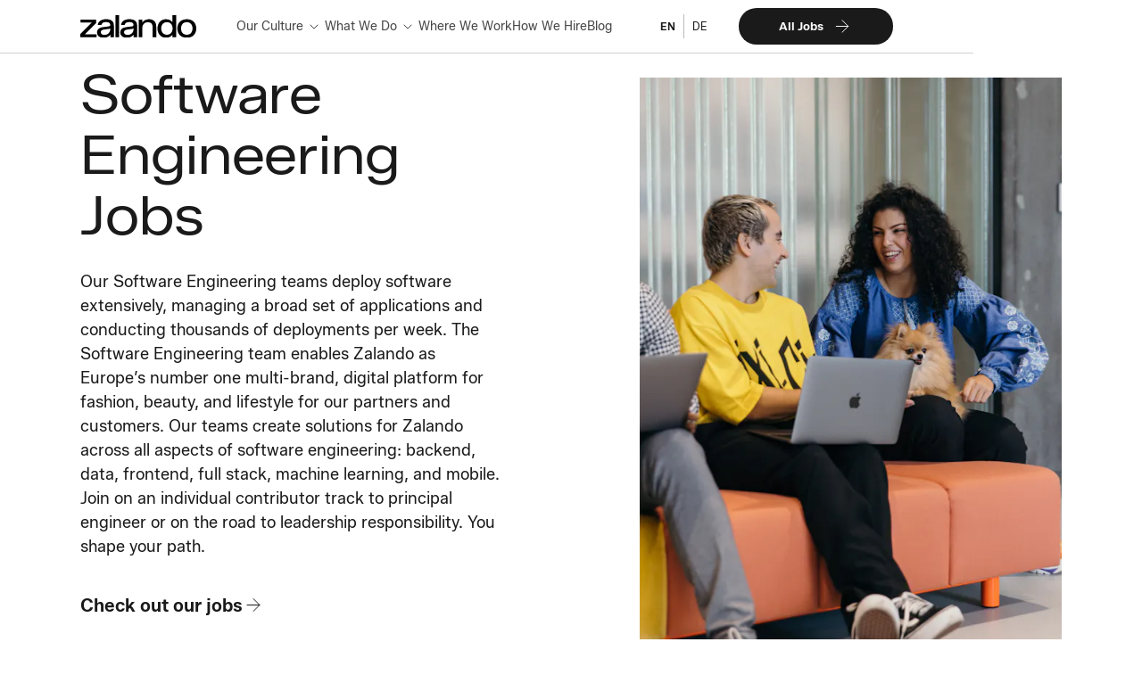

--- FILE ---
content_type: text/html; charset=utf-8
request_url: https://jobs.zalando.com/en/what-we-do/software-engineering
body_size: 28830
content:
<!DOCTYPE html><html lang="en" class="__variable_6b1b43 __variable_b690f7"><head><meta charSet="utf-8"/><meta name="viewport" content="width=device-width, initial-scale=1"/><link rel="preload" as="image" href="/images/logos/Zalando_Wordmark_Black.svg"/><link rel="preload" as="image" href="/images/icons/search.svg"/><link rel="stylesheet" href="/_next/static/css/47e6734866980370.css" data-precedence="next"/><link rel="stylesheet" href="/_next/static/css/4a553f188d61b8b1.css" data-precedence="next"/><link rel="stylesheet" href="/_next/static/css/718ee59ff2172a97.css" data-precedence="next"/><link rel="stylesheet" href="/_next/static/css/ad2e2e7c94953622.css" data-precedence="next"/><link rel="preload" as="script" fetchPriority="low" href="/_next/static/chunks/webpack-778cda305213dc46.js"/><script src="/_next/static/chunks/4bd1b696-f6bedae49f0827a5.js" async=""></script><script src="/_next/static/chunks/1255-63319f13ba7ef8df.js" async=""></script><script src="/_next/static/chunks/main-app-05a5fe279f4f6e20.js" async=""></script><script src="/_next/static/chunks/2619-6352ef9022ea9a44.js" async=""></script><script src="/_next/static/chunks/9665-7d55680ed61d1e54.js" async=""></script><script src="/_next/static/chunks/app/layout-98ec9a5c7a29abb7.js" async=""></script><script src="/_next/static/chunks/423-c2414383d93c988e.js" async=""></script><script src="/_next/static/chunks/8134-040e9a393ef4b8c5.js" async=""></script><script src="/_next/static/chunks/4781-679442f5c8e9b53b.js" async=""></script><script src="/_next/static/chunks/2263-c9c91a8b121d408c.js" async=""></script><script src="/_next/static/chunks/app/%5Blang%5D/what-we-do/%5Buid%5D/page-9b60154a180027f5.js" async=""></script><script src="/_next/static/chunks/app/%5Blang%5D/layout-2c4b6cda4708e0a1.js" async=""></script><script src="/_next/static/chunks/app/%5Blang%5D/not-found-2822eabf7a116a81.js" async=""></script><meta name="next-size-adjust" content=""/><title>Software engineering jobs Zalando</title><meta name="description" content="Explore our software engineering job at Zalando."/><meta name="google-site-verification" content="CWAvtTw7GHTk6lphR1-sv60VZXT-Fy3TMmgGZIuiGGc"/><link rel="canonical" href="https://jobs.zalando.com/en/what-we-do/software-engineering"/><link rel="alternate" hrefLang="de" href="https://jobs.zalando.com/de/what-we-do/software-engineering"/><meta property="og:title" content="Software engineering jobs Zalando"/><meta property="og:description" content="Explore our software engineering job at Zalando."/><meta property="og:url" content="https://jobs.zalando.com/en/what-we-do/software-engineering"/><meta property="og:image" content="https://jobs.zalando.com/images/og-image.jpeg"/><meta property="og:image:width" content="1200"/><meta property="og:image:height" content="627"/><meta property="og:image:alt" content="Zalando Careers Logo and Branding"/><meta property="og:type" content="website"/><meta name="twitter:card" content="summary_large_image"/><meta name="twitter:title" content="Software engineering jobs Zalando"/><meta name="twitter:description" content="Explore our software engineering job at Zalando."/><meta name="twitter:image" content="https://jobs.zalando.com/images/og-image.jpeg"/><meta name="twitter:image:width" content="1200"/><meta name="twitter:image:height" content="627"/><meta name="twitter:image:alt" content="Zalando Careers Logo and Branding"/><link rel="icon" href="/favicon.ico" type="image/x-icon" sizes="48x48"/><link rel="icon" href="/icon.svg?b6deea063bb6f746" type="image/svg+xml" sizes="any"/><link rel="apple-touch-icon" href="/apple-icon.png?08a2098e676c6e7f" type="image/png" sizes="192x192"/><script>
              window.dataLayer = window.dataLayer || [];
              function gtag() {
                  dataLayer.push(arguments);
              }

              // set „denied" as default for both ad and analytics storage, as well as ad_user_data and ad_personalization,
              gtag("consent", "default", {
                  ad_user_data: "denied",
                  ad_personalization: "denied",
                  ad_storage: "denied",
                  analytics_storage: "denied",
                  wait_for_update: 2000 // milliseconds to wait for update
              });

              // Enable ads data redaction by default
              gtag("set", "ads_data_redaction", true);
            </script><script src="/_next/static/chunks/polyfills-42372ed130431b0a.js" noModule=""></script></head><body class="flex flex-col min-h-screen"><div hidden=""><!--$--><!--/$--></div><!--$!--><template data-dgst="BAILOUT_TO_CLIENT_SIDE_RENDERING"></template><!--/$--><div class="flex flex-col min-h-screen"><header id="header" class="styles_header__bOmha"><!--$--><!--/$--><input id="menu-toggle" class="styles_toggle__GtPVQ" type="checkbox"/><div class="mx-auto w-full max-w-small flex justify-between px-6 desktop:px-0 desktop:mx-0 desktop:w-fit"><label for="menu-toggle" class="styles_menu__KBRj6"><span class="sr-only">Menu</span><span class="styles_iconBar__99QVt"></span><span class="styles_iconBar__99QVt"></span><span class="styles_iconBar__99QVt"></span></label><a class="flex items-center" href="/en"><img alt="Menu" width="130" height="20" decoding="async" data-nimg="1" style="color:transparent" src="/images/logos/Zalando_Wordmark_Black.svg"/></a><a class="flex items-center desktop:hidden" href="/en/jobs"><img alt="Menu" width="40" height="42" decoding="async" data-nimg="1" style="color:transparent" src="/images/icons/search.svg"/></a></div><nav id="menu" class="styles_nav__0BG3u"><ul class="styles_links__JK3dX"><div class="flex desktop:hidden w-full"><li class="styles_linkItem__JrCzr w-full"><a class="styles_jobs__N3Ei2" href="/en/jobs">All Jobs<img alt="Menu" loading="lazy" width="24" height="24" decoding="async" data-nimg="1" style="color:transparent" src="/images/icons/arrow-right.svg"/></a></li></div><li class="styles_linkItem__JrCzr desktop:hidden"><div class="styles_link__YPorf"><a href="/en">Careers Home</a></div></li><li class="styles_linkItem__JrCzr"><input id="Our Culture-toggle" class="styles_toggle__GtPVQ" type="checkbox"/><div class="styles_link__YPorf"><a class="styles_dropdown__AefBm" href="/en/our-culture">Our Culture</a><label for="Our Culture-toggle"><span class="sr-only">Toggle accordion</span><img alt="Toggle accordion" loading="lazy" width="24" height="24" decoding="async" data-nimg="1" style="color:transparent" src="/images/icons/chevron-down.svg"/></label></div><ul class="styles_subnav__bFT3_"><li class="styles_subnavItem__JImQ6"><a class="styles_subnavLink__DLY9D" href="/en/our-culture/perks-and-benefits">Perks &amp; Benefits</a></li><li class="styles_subnavItem__JImQ6"><a class="styles_subnavLink__DLY9D" href="/en/our-culture/diversity-and-inclusion">Diversity &amp; Inclusion</a></li><li class="styles_subnavItem__JImQ6"><a class="styles_subnavLink__DLY9D" href="/en/our-culture/sustainability">Sustainability</a></li></ul></li><li class="styles_linkItem__JrCzr"><input id="What We Do-toggle" class="styles_toggle__GtPVQ" type="checkbox"/><div class="styles_link__YPorf"><a class="styles_dropdown__AefBm" href="/en/what-we-do">What We Do</a><label for="What We Do-toggle"><span class="sr-only">Toggle accordion</span><img alt="Toggle accordion" loading="lazy" width="24" height="24" decoding="async" data-nimg="1" style="color:transparent" src="/images/icons/chevron-down.svg"/></label></div><ul class="styles_subnav__bFT3_"><li class="styles_subnavItem__JImQ6"><a class="styles_subnavLink__DLY9D" href="/en/what-we-do#job-categories">Job Categories</a></li><li class="styles_subnavItem__JImQ6"><a class="styles_subnavLink__DLY9D" href="/en/what-we-do/early-careers">Early Careers</a></li></ul></li><li class="styles_linkItem__JrCzr"><div class="styles_link__YPorf"><a class="" href="/en/where-we-work">Where We Work</a></div></li><li class="styles_linkItem__JrCzr"><div class="styles_link__YPorf"><a class="" href="/en/how-we-hire">How We Hire</a></div></li><li class="styles_linkItem__JrCzr"><div class="styles_link__YPorf"><a class="" href="/en/blog">Blog</a></div></li></ul><div class="styles_controls__VxWFQ"><!--$--><section class="styles_localeSelect__tdJQS"><a class="styles_locale__bCfI1 styles_active___WwZ6" href="/en/what-we-do/software-engineering">EN</a><div aria-hidden="true" class="h-6 border-l border-primary-white desktop:border-primary-black-30"></div><a class="styles_locale__bCfI1" href="/de/what-we-do/software-engineering">DE</a></section><!--/$--><div class="hidden desktop:flex"><a class="styles_jobs__N3Ei2" href="/en/jobs">All Jobs<img alt="Menu" loading="lazy" width="24" height="24" decoding="async" data-nimg="1" style="color:transparent" src="/images/icons/arrow-right.svg"/></a></div></div></nav></header><main class="flex-grow min-h-screen mt-[60px] desktop:mt-0"><main><div class="max-w-small desktop:max-w-container mx-auto px-6 desktop:px-20 pt-8 pb-16 grid items-center desktop:py-16 desktop:grid-cols-2 desktop:gap-[8.5rem]"><div><h1 class="font-sans text-4xl leading-10 desktop:text-[3.33rem] desktop:leading-[68px] mb-6">Software Engineering Jobs</h1><p class="mb-6 desktop:last:mb-0">Our Software Engineering teams deploy software extensively, managing a broad set of applications and conducting thousands of deployments per week. The Software Engineering team enables Zalando as Europe’s number one multi-brand, digital platform for fashion, beauty, and lifestyle for our partners and customers. Our teams create solutions for Zalando across all aspects of software engineering: backend, data, frontend, full stack, machine learning, and mobile. Join on an individual contributor track to principal engineer or on the road to leadership responsibility. You shape your path.</p><a target="" class="inline-flex gap-2 py-2 font-bold text-lg border-b-2 border-transparent hover:border-primary-black transition-colors mb-6" rel="noreferrer" href="https://jobs.zalando.com/en/jobs?category=Software+Engineering+-+Backend&amp;category=Software+Engineering+-+Data&amp;category=Software+Engineering+-+Frontend&amp;category=Software+Engineering+-+Full+Stack&amp;category=Software+Engineering+-+Leadership&amp;category=Software+Engineering+-+Machine+Learning&amp;category=Software+Engineering+-+Mobile&amp;category=Software+Engineering+-+Principal+Engineering">Check out our jobs<img aria-hidden="true" alt="" loading="lazy" width="24" height="24" decoding="async" data-nimg="1" style="color:transparent" src="/images/icons/dark-arrow-right.svg"/></a></div><div class="flex justify-center h-[480px] desktop:h-[630px]"><img alt="" loading="lazy" width="520" height="630" decoding="async" data-nimg="1" class="hidden desktop:block h-full max-w-full desktop:w-full object-cover" style="color:transparent" srcSet="https://images.prismic.io/zalando-careers/62feb80b-ddd0-48ca-826e-959871c3b4c0_2022-10-12+BHS+Stockphotoshoot-3639.jpg?auto=compress%2Cformat&amp;rect=0%2C302%2C3327%2C4031&amp;w=640&amp;fit=max 1x, https://images.prismic.io/zalando-careers/62feb80b-ddd0-48ca-826e-959871c3b4c0_2022-10-12+BHS+Stockphotoshoot-3639.jpg?auto=compress%2Cformat&amp;rect=0%2C302%2C3327%2C4031&amp;w=1080&amp;fit=max 2x" src="https://images.prismic.io/zalando-careers/62feb80b-ddd0-48ca-826e-959871c3b4c0_2022-10-12+BHS+Stockphotoshoot-3639.jpg?auto=compress%2Cformat&amp;rect=0%2C302%2C3327%2C4031&amp;w=1080&amp;fit=max"/><img alt="" loading="lazy" width="330" height="480" decoding="async" data-nimg="1" class="block desktop:hidden h-full max-w-full desktop:w-full object-cover" style="color:transparent" srcSet="https://images.prismic.io/zalando-careers/62feb80b-ddd0-48ca-826e-959871c3b4c0_2022-10-12+BHS+Stockphotoshoot-3639.jpg?auto=compress%2Cformat&amp;rect=0%2C0%2C3327%2C4839&amp;w=384&amp;fit=max 1x, https://images.prismic.io/zalando-careers/62feb80b-ddd0-48ca-826e-959871c3b4c0_2022-10-12+BHS+Stockphotoshoot-3639.jpg?auto=compress%2Cformat&amp;rect=0%2C0%2C3327%2C4839&amp;w=750&amp;fit=max 2x" src="https://images.prismic.io/zalando-careers/62feb80b-ddd0-48ca-826e-959871c3b4c0_2022-10-12+BHS+Stockphotoshoot-3639.jpg?auto=compress%2Cformat&amp;rect=0%2C0%2C3327%2C4839&amp;w=750&amp;fit=max"/></div></div><section class="relative bg-primary-white py-16 desktop:py-20 min-h-3/4"><div class="max-w-small desktop:max-w-container mx-auto px-6 desktop:px-20 grid gap-6 desktop:grid-cols-[1fr_45rem] desktop:gap-8"><section><h2 class="font-sans text-[2.22rem] desktop:leading-[40px]">Who we are</h2></section><section><p class="mb-6 desktop:mb-10 last:mb-0">As a Zalando Software Engineer, you’ll be part of a community of thousands of colleagues across Europe. Every day, we collaborate with people throughout the business to deliver high-quality solutions. We’re entrepreneurs, who believe the collective outcome is more important than just being right. And we’re problem-solvers, who aren’t afraid to dive deep and never shy away from taking unexpected paths to solve challenges.</p><a target="_blank" class="inline-flex gap-2 py-2 font-bold text-lg border-b-2 border-transparent hover:border-primary-black transition-colors" rel="noreferrer" href="https://engineering.zalando.com">Check out our engineering blog<img aria-hidden="true" alt="" loading="lazy" width="24" height="24" decoding="async" data-nimg="1" style="color:transparent" src="/images/icons/dark-external-arrow.svg"/></a></section></div></section><div class="h-[375px] desktop:h-[600px] bg-cover bg-center bg-no-repeat" style="background-image:url(https://images.prismic.io/zalando-careers/OGQ3MjgzMGUtODk2Zi00YTVlLThmMWMtMzQzNDMxZGJjYTQ1_0aa5a678-7354-4fb5-9b0e-89bd7b1ea319_copyof2019-10-08stockphotoshootbhq-o-924728129.jpg?auto=compress,format&amp;rect=0,1471,6325,2635&amp;w=2880&amp;h=1200)"></div><section class="relative bg-primary-white py-16 desktop:py-20"><div class="max-w-small desktop:max-w-container mx-auto px-6 desktop:px-20"><h2 class="font-sans text-[2.22rem] desktop:leading-[40px]">Engineering Blog</h2><section class="my-10 grid justify-center grid-cols-[repeat(auto-fill,336px)] desktop:grid-cols-3 gap-6"><a class="bg-white" target="_blank" href="https://engineering.zalando.com/posts/2026/01/publication-replenishment-engine.html"><article><header><img alt="" loading="lazy" width="336" height="189" decoding="async" data-nimg="1" class="w-full aspect-video object-cover object-top" style="color:transparent" srcSet="/_next/image?url=https%3A%2F%2Fengineering.zalando.com%2Fposts%2F2026%2F01%2Fimages%2Fcomponent_view_figure.png&amp;w=384&amp;q=75 1x, /_next/image?url=https%3A%2F%2Fengineering.zalando.com%2Fposts%2F2026%2F01%2Fimages%2Fcomponent_view_figure.png&amp;w=750&amp;q=75 2x" src="/_next/image?url=https%3A%2F%2Fengineering.zalando.com%2Fposts%2F2026%2F01%2Fimages%2Fcomponent_view_figure.png&amp;w=750&amp;q=75"/></header><footer class="grow p-6"><span class="block mb-4 text-sm text-primary-black-80">14 January 2026</span><h3 class="mb-6 text-lg font-bold">Paper Announcement: A Practical Approach to Replenishment Optimization with Extended (R, s, Q) Policy and Probabilistic Models</h3></footer></article></a><a class="bg-white" target="_blank" href="https://engineering.zalando.com/posts/2025/12/contributing-to-debezium.html"><article><header><img alt="" loading="lazy" width="336" height="189" decoding="async" data-nimg="1" class="w-full aspect-video object-cover object-top" style="color:transparent" srcSet="/_next/image?url=https%3A%2F%2Fengineering.zalando.com%2Fposts%2F2025%2F12%2Fimages%2Feditorial-content-logo.png&amp;w=384&amp;q=75 1x, /_next/image?url=https%3A%2F%2Fengineering.zalando.com%2Fposts%2F2025%2F12%2Fimages%2Feditorial-content-logo.png&amp;w=750&amp;q=75 2x" src="/_next/image?url=https%3A%2F%2Fengineering.zalando.com%2Fposts%2F2025%2F12%2Fimages%2Feditorial-content-logo.png&amp;w=750&amp;q=75"/></header><footer class="grow p-6"><span class="block mb-4 text-sm text-primary-black-80">18 December 2025</span><h3 class="mb-6 text-lg font-bold">Contributing to Debezium: Fixing Logical Replication at Scale</h3></footer></article></a><a class="bg-white" target="_blank" href="https://engineering.zalando.com/posts/2025/12/we-hacked-ourselves-so-you-dont-have-to.html"><article><header><img alt="" loading="lazy" width="336" height="189" decoding="async" data-nimg="1" class="w-full aspect-video object-cover object-top" style="color:transparent" srcSet="/_next/image?url=https%3A%2F%2Fengineering.zalando.com%2Fposts%2F2025%2F12%2Fimages%2Fcatalog-dresses.png%23center&amp;w=384&amp;q=75 1x, /_next/image?url=https%3A%2F%2Fengineering.zalando.com%2Fposts%2F2025%2F12%2Fimages%2Fcatalog-dresses.png%23center&amp;w=750&amp;q=75 2x" src="/_next/image?url=https%3A%2F%2Fengineering.zalando.com%2Fposts%2F2025%2F12%2Fimages%2Fcatalog-dresses.png%23center&amp;w=750&amp;q=75"/></header><footer class="grow p-6"><span class="block mb-4 text-sm text-primary-black-80">16 December 2025</span><h3 class="mb-6 text-lg font-bold">The Day Our Own Queries DoS’ed Us: Inside Zalando Search</h3></footer></article></a></section><a target="_blank" class="px-6 py-4 rounded-full bg-primary-black text-primary-white inline-flex gap-2 font-bold items-center hover:bg-primary-black-60 transition-colors" rel="noreferrer" href="https://engineering.zalando.com">Visit the Engineering Blog<img aria-hidden="true" alt="" loading="lazy" width="32" height="32" decoding="async" data-nimg="1" style="color:transparent" src="/images/icons/arrow-right.svg"/></a></div></section><section class="relative bg-primary-gray py-16 desktop:py-20"><div class="max-w-small desktop:max-w-container mx-auto px-6 desktop:px-20 grid desktop:grid-cols-story"><section class="flex max-w-full mb-6 desktop:mb-0"><img alt="" loading="lazy" width="410" height="580" decoding="async" data-nimg="1" class="hidden desktop:block desktop:w-[410px] desktop:h-full desktop:object-cover" style="color:transparent" srcSet="https://images.prismic.io/zalando-careers/dc5cc62d-80be-4fb9-bb7a-daaee70ee57f_PeopleStory-Burcu.jpeg?auto=compress%2Cformat&amp;rect=1084%2C0%2C1931%2C2731&amp;w=640&amp;fit=max 1x, https://images.prismic.io/zalando-careers/dc5cc62d-80be-4fb9-bb7a-daaee70ee57f_PeopleStory-Burcu.jpeg?auto=compress%2Cformat&amp;rect=1084%2C0%2C1931%2C2731&amp;w=828&amp;fit=max 2x" src="https://images.prismic.io/zalando-careers/dc5cc62d-80be-4fb9-bb7a-daaee70ee57f_PeopleStory-Burcu.jpeg?auto=compress%2Cformat&amp;rect=1084%2C0%2C1931%2C2731&amp;w=828&amp;fit=max"/><img alt="" loading="lazy" width="330" height="330" decoding="async" data-nimg="1" class="block desktop:hidden desktop:w-[410px] desktop:h-full desktop:object-cover" style="color:transparent" srcSet="https://images.prismic.io/zalando-careers/dc5cc62d-80be-4fb9-bb7a-daaee70ee57f_PeopleStory-Burcu.jpeg?auto=compress%2Cformat&amp;rect=679%2C0%2C2731%2C2731&amp;w=384&amp;fit=max 1x, https://images.prismic.io/zalando-careers/dc5cc62d-80be-4fb9-bb7a-daaee70ee57f_PeopleStory-Burcu.jpeg?auto=compress%2Cformat&amp;rect=679%2C0%2C2731%2C2731&amp;w=750&amp;fit=max 2x" src="https://images.prismic.io/zalando-careers/dc5cc62d-80be-4fb9-bb7a-daaee70ee57f_PeopleStory-Burcu.jpeg?auto=compress%2Cformat&amp;rect=679%2C0%2C2731%2C2731&amp;w=750&amp;fit=max"/></section><section class="bg-primary-white px-6 py-6 desktop:py-20 desktop:px-16 grid place desktop:place-content-center"><h2 class="font-sans text-[2.22rem] desktop:leading-[40px] mb-2 desktop:mb-6"><strong class="font-sans font-normal">Meet</strong> Burcu</h2><h3 class="font-bold mb-4 desktop:mb-6">Software Engineer</h3><div class="hidden desktop:block mb-10 last:mb-0"><p class="mb-6 last:mb-0">I’m responsible for developing application programming interfaces (APIs) for our partners within the Zalando Logistics network. This allows our partners to create a shipping request and use our warehouses to sell their products and better manage their inventory. E-commerce has opened up a totally new world for me and allows me to create features that directly affect our customers and bring them greater benefits.</p></div><div class="desktop:hidden"><p class="mb-4">I’m responsible for developing application programming interfaces (APIs) for our<!-- -->...</p><button class="inline-flex items-center gap-4 py-2 font-bold text-base mb-10">Read more<img alt="" loading="lazy" width="16" height="16" decoding="async" data-nimg="1" style="color:transparent" src="/images/icons/plus.svg"/></button></div></section></div></section><section class="relative bg-primary-gray"><div class="max-w-small desktop:max-w-container mx-auto py-16 px-0 desktop:py-20 desktop:px-20"><h2 class="font-sans text-[2.22rem] desktop:leading-[40px] mx-6 desktop:mx-0 mb-8 desktop:mb-12"><strong class="font-sans font-normal">Ready</strong> to apply?</h2><section class="max-w-[850px] mb-8 desktop:mb-12"><a href="/en/jobs/2723318-Copywriter-%26-Concepter-(all-genders)"><article class="bg-primary-white pl-6 pr-4 py-4 ml-6 mr-6 mb-6 border border-primary-white desktop:rounded-lg desktop:hover:border-primary-black desktop:pl-4 desktop:pr-6 desktop:mr-0 desktop:ml-0 desktop:grid desktop:gap-6"><div class="grid grid-cols-6 gap-4"><div class="col-span-5 flex flex-col desktop:flex-row desktop:grid desktop:grid-cols-10 desktop:gap-2"><div class="desktop:col-span-7"><div class="flex items-center"><h2 class="font-bold">Copywriter &amp; Concepter (all genders)</h2></div><p class="text-primary-black-60 leading-8">Creative Production</p></div><div class="desktop:col-span-3 flex items-center overflow-hidden whitespace-nowrap"><img alt="View job" loading="lazy" width="24" height="24" decoding="async" data-nimg="1" class="h-6 w-6 inline-block" style="color:transparent" src="/images/icons/location.svg"/><p class="inline-block overflow-hidden text-ellipsis">Berlin</p></div></div><div class="col-span-1 flex items-center justify-end"><div class="flex items-center"><p class="font-bold text-base whitespace-nowrap hidden desktop:flex pr-1">View job</p><img alt="View job" loading="lazy" width="32" height="32" decoding="async" data-nimg="1" class="block h-8 w-8 mr-4" style="color:transparent" src="/images/icons/dark-arrow-right.svg"/></div></div></div></article></a><a href="/en/jobs/2723087-Projekttechniker*in-f%C3%BCr-die-Geb%C3%A4udetechnik"><article class="bg-primary-white pl-6 pr-4 py-4 ml-6 mr-6 mb-6 border border-primary-white desktop:rounded-lg desktop:hover:border-primary-black desktop:pl-4 desktop:pr-6 desktop:mr-0 desktop:ml-0 desktop:grid desktop:gap-6"><div class="grid grid-cols-6 gap-4"><div class="col-span-5 flex flex-col desktop:flex-row desktop:grid desktop:grid-cols-10 desktop:gap-2"><div class="desktop:col-span-7"><div class="flex items-center"><h2 class="font-bold">Projekttechniker*in für die Gebäudetechnik</h2></div><p class="text-primary-black-60 leading-8">Maintenance &amp; Facility</p></div><div class="desktop:col-span-3 flex items-center overflow-hidden whitespace-nowrap"><img alt="View job" loading="lazy" width="24" height="24" decoding="async" data-nimg="1" class="h-6 w-6 inline-block" style="color:transparent" src="/images/icons/location.svg"/><p class="inline-block overflow-hidden text-ellipsis">Lahr</p></div></div><div class="col-span-1 flex items-center justify-end"><div class="flex items-center"><p class="font-bold text-base whitespace-nowrap hidden desktop:flex pr-1">View job</p><img alt="View job" loading="lazy" width="32" height="32" decoding="async" data-nimg="1" class="block h-8 w-8 mr-4" style="color:transparent" src="/images/icons/dark-arrow-right.svg"/></div></div></div></article></a><a href="/en/jobs/2722533-Ausbildung-zur*zum-Mechatroniker*in-2026"><article class="bg-primary-white pl-6 pr-4 py-4 ml-6 mr-6 mb-6 border border-primary-white desktop:rounded-lg desktop:hover:border-primary-black desktop:pl-4 desktop:pr-6 desktop:mr-0 desktop:ml-0 desktop:grid desktop:gap-6"><div class="grid grid-cols-6 gap-4"><div class="col-span-5 flex flex-col desktop:flex-row desktop:grid desktop:grid-cols-10 desktop:gap-2"><div class="desktop:col-span-7"><div class="flex items-center"><h2 class="font-bold">Ausbildung zur*zum Mechatroniker*in 2026</h2></div><p class="text-primary-black-60 leading-8">Maintenance &amp; Facility</p></div><div class="desktop:col-span-3 flex items-center overflow-hidden whitespace-nowrap"><img alt="View job" loading="lazy" width="24" height="24" decoding="async" data-nimg="1" class="h-6 w-6 inline-block" style="color:transparent" src="/images/icons/location.svg"/><p class="inline-block overflow-hidden text-ellipsis">Lahr</p></div></div><div class="col-span-1 flex items-center justify-end"><div class="flex items-center"><p class="font-bold text-base whitespace-nowrap hidden desktop:flex pr-1">View job</p><img alt="View job" loading="lazy" width="32" height="32" decoding="async" data-nimg="1" class="block h-8 w-8 mr-4" style="color:transparent" src="/images/icons/dark-arrow-right.svg"/></div></div></div></article></a><a href="/en/jobs/2719691-Elektriker*in-Geb%C3%A4udetechnik"><article class="bg-primary-white pl-6 pr-4 py-4 ml-6 mr-6 mb-6 border border-primary-white desktop:rounded-lg desktop:hover:border-primary-black desktop:pl-4 desktop:pr-6 desktop:mr-0 desktop:ml-0 desktop:grid desktop:gap-6"><div class="grid grid-cols-6 gap-4"><div class="col-span-5 flex flex-col desktop:flex-row desktop:grid desktop:grid-cols-10 desktop:gap-2"><div class="desktop:col-span-7"><div class="flex items-center"><h2 class="font-bold">Elektriker*in Gebäudetechnik</h2></div><p class="text-primary-black-60 leading-8">Maintenance &amp; Facility</p></div><div class="desktop:col-span-3 flex items-center overflow-hidden whitespace-nowrap"><img alt="View job" loading="lazy" width="24" height="24" decoding="async" data-nimg="1" class="h-6 w-6 inline-block" style="color:transparent" src="/images/icons/location.svg"/><p class="inline-block overflow-hidden text-ellipsis">Lahr</p></div></div><div class="col-span-1 flex items-center justify-end"><div class="flex items-center"><p class="font-bold text-base whitespace-nowrap hidden desktop:flex pr-1">View job</p><img alt="View job" loading="lazy" width="32" height="32" decoding="async" data-nimg="1" class="block h-8 w-8 mr-4" style="color:transparent" src="/images/icons/dark-arrow-right.svg"/></div></div></div></article></a></section><a class="px-6 py-4 rounded-full bg-primary-black text-primary-white inline-flex gap-2 font-bold items-center hover:bg-primary-black-60 transition-colors mx-6 desktop:mx-0" rel="noreferrer" href="https://jobs.zalando.com/en/jobs?category=Software+Engineering+-+Backend&amp;category=Software+Engineering+-+Data&amp;category=Software+Engineering+-+Frontend&amp;category=Software+Engineering+-+Full+Stack&amp;category=Software+Engineering+-+Leadership&amp;category=Software+Engineering+-+Machine+Learning&amp;category=Software+Engineering+-+Mobile&amp;category=Software+Engineering+-+Principal+Engineering">See all jobs<img aria-hidden="true" alt="" loading="lazy" width="32" height="32" decoding="async" data-nimg="1" style="color:transparent" src="/images/icons/arrow-right.svg"/></a></div></section></main><!--$--><!--/$--></main><footer class="bg-primary-black min-h-[370px]"><div class="max-w-small desktop:max-w-container mx-auto px-6 desktop:px-20"><div class="flex flex-col desktop:flex-row gap-4 justify-between items-center py-8 border-b border-white/20 desktop:py-10 min-h-[120px]"><a class="shrink-0 mb-8 desktop:mb-0" href="/en"><img alt="Zalando Logo" loading="lazy" width="144" height="28" decoding="async" data-nimg="1" style="color:transparent" src="/images/logos/Zalando_Wordmark_White.svg"/></a><div class="flex gap-4 flex-col desktop:flex-row items-center"><img alt="Financial Times Leader in Diversity 2025 Award" loading="lazy" width="176" height="62" decoding="async" data-nimg="1" class="align-middle" style="color:transparent" src="/images/logos/FT_LeaderDiversity2025_Logo_RGB.svg"/><img alt="Social Media - Communicating What Matters Europe 2025 18" loading="lazy" width="160" height="55" decoding="async" data-nimg="1" class="align-middle" style="color:transparent" srcSet="/_next/image?url=%2Fimages%2Flogos%2FEU_18.png&amp;w=256&amp;q=75 1x, /_next/image?url=%2Fimages%2Flogos%2FEU_18.png&amp;w=384&amp;q=75 2x" src="/_next/image?url=%2Fimages%2Flogos%2FEU_18.png&amp;w=384&amp;q=75"/><img alt="Career Website - Communicating What Matters Europe 2025 Ranked" loading="lazy" width="160" height="55" decoding="async" data-nimg="1" class="align-middle" style="color:transparent" srcSet="/_next/image?url=%2Fimages%2Flogos%2FEU_RANKED.png&amp;w=256&amp;q=75 1x, /_next/image?url=%2Fimages%2Flogos%2FEU_RANKED.png&amp;w=384&amp;q=75 2x" src="/_next/image?url=%2Fimages%2Flogos%2FEU_RANKED.png&amp;w=384&amp;q=75"/></div></div><div class="mb-16 min-h-[210px]"><ul class="text-primary-white text-base font-bold leading-5 desktop:font-normal desktop:grid desktop:grid-rows-4 desktop:grid-flow-col desktop:auto-cols-[minmax(20rem,max-content)] desktop:gap-8 desktop:mt-10"><li class="border-b border-white/20 desktop:border-none"><div class="flex justify-between items-stretch"><a class="block py-8 flex-grow desktop:p-0" href="/en">Careers Home</a></div></li><li class="border-b border-white/20 desktop:border-none"><input id="ourculture-footer-toggle" class="hidden" type="checkbox" name="footer-menu-toggle"/><div class="flex justify-between items-stretch"><a class="block py-8 flex-grow desktop:p-0" href="/en/our-culture">Our Culture</a><label for="ourculture-footer-toggle" class="pl-6 flex items-center desktop:hidden"><span class="sr-only">Toggle accordion</span><img alt="Toggle accordion" loading="lazy" width="24" height="24" decoding="async" data-nimg="1" style="color:transparent" src="/images/icons/dark-chevron-down.svg"/></label></div><ul class="accordion desktop:hidden"><li class="text-primary-black-40 font-normal leading-6"><a class="block pb-8" href="/en/our-culture/perks-and-benefits">Perks &amp; Benefits</a></li><li class="text-primary-black-40 font-normal leading-6"><a class="block pb-8" href="/en/our-culture/diversity-and-inclusion">Diversity &amp; Inclusion</a></li><li class="text-primary-black-40 font-normal leading-6"><a class="block pb-8" href="/en/our-culture/sustainability">Sustainability</a></li></ul></li><li class="border-b border-white/20 desktop:border-none"><input id="whatwedo-footer-toggle" class="hidden" type="checkbox" name="footer-menu-toggle"/><div class="flex justify-between items-stretch"><a class="block py-8 flex-grow desktop:p-0" href="/en/what-we-do">What We Do</a><label for="whatwedo-footer-toggle" class="pl-6 flex items-center desktop:hidden"><span class="sr-only">Toggle accordion</span><img alt="Toggle accordion" loading="lazy" width="24" height="24" decoding="async" data-nimg="1" style="color:transparent" src="/images/icons/dark-chevron-down.svg"/></label></div><ul class="accordion desktop:hidden"><li class="text-primary-black-40 font-normal leading-6"><a class="block pb-8" href="/en/what-we-do">Job Categories</a></li><li class="text-primary-black-40 font-normal leading-6"><a class="block pb-8" href="/en/what-we-do/early-careers">Early Careers</a></li></ul></li><li class="border-b border-white/20 desktop:border-none"><div class="flex justify-between items-stretch"><a class="block py-8 flex-grow desktop:p-0" href="/en/where-we-work">Where We Work</a></div></li><li class="border-b border-white/20 desktop:border-none"><div class="flex justify-between items-stretch"><a class="block py-8 flex-grow desktop:p-0" href="/en/how-we-hire">How We Hire</a></div></li><li class="border-b border-white/20 desktop:border-none"><div class="flex justify-between items-stretch"><a class="block py-8 flex-grow desktop:p-0" href="/en/blog">Blog</a></div></li><li class="border-b border-white/20 desktop:border-none"><div class="flex justify-between items-stretch"><a class="block py-8 flex-grow desktop:p-0" href="/en/jobs">All Jobs</a></div></li><li class="desktop:col-start-3"><a class="flex text-primary-black-40 font-normal leading-6 pt-8 pb-4 desktop:p-0" target="_blank" rel="noopener noreferrer" href="https://en.zalando.de">Zalando Shop<img alt="External Link Icon" loading="lazy" width="24" height="24" decoding="async" data-nimg="1" class="min-w-[24px]" style="color:transparent" src="/images/icons/arrow-up-right.svg"/></a></li><li class="desktop:col-start-3"><a class="flex text-primary-black-40 font-normal leading-6 pt-8 pb-4 desktop:p-0" target="_blank" rel="noopener noreferrer" href="https://corporate.zalando.com/en">Zalando Corporate<img alt="External Link Icon" loading="lazy" width="24" height="24" decoding="async" data-nimg="1" class="min-w-[24px]" style="color:transparent" src="/images/icons/arrow-up-right.svg"/></a></li><li class="desktop:col-start-3"><a class="flex text-primary-black-40 font-normal leading-6 pt-8 pb-4 desktop:p-0" target="_blank" rel="noopener noreferrer" href="https://www.zalando-lounge.com/selectcountry#/">Zalando Lounge<img alt="External Link Icon" loading="lazy" width="24" height="24" decoding="async" data-nimg="1" class="min-w-[24px]" style="color:transparent" src="/images/icons/arrow-up-right.svg"/></a></li><li class="desktop:col-start-3"><a class="flex text-primary-black-40 font-normal leading-6 pt-8 pb-4 desktop:p-0" target="_blank" rel="noopener noreferrer" href="https://www.zalando-outlet.de/">Zalando Outlet<img alt="External Link Icon" loading="lazy" width="24" height="24" decoding="async" data-nimg="1" class="min-w-[24px]" style="color:transparent" src="/images/icons/arrow-up-right.svg"/></a></li></ul></div></div><div class="bg-primary-black-95 pt-6 pb-8 min-h-[40px]"><div class="max-w-small desktop:max-w-container mx-auto px-6 desktop:px-20"><div class="flex flex-col desktop:flex-row desktop:items-start desktop:justify-start desktop:gap-8"><div class="text-primary-white border-b border-[#66676e] desktop:border-none desktop:flex desktop:items-center"><span class="mr-12 leading-5 desktop:leading-6 font-semibold pt-1 text-[0.885rem]">Follow us on</span><ul class="py-4 flex items-center"><li class="mr-6 flex"><a class="block relative" target="_blank" rel="noopener noreferrer" href="https://zln.do/3UNHmhJ"><picture><img alt="LinkedIn" loading="lazy" width="34" height="34" decoding="async" data-nimg="1" class="desktop:h-4" style="color:transparent" src="/images/logos/linkedin.svg"/></picture></a></li><li class="mr-6 flex"><a class="block relative" target="_blank" rel="noopener noreferrer" href="https://zln.do/YTNLGEMSS2020-IG "><picture><img alt="Instagram" loading="lazy" width="34" height="34" decoding="async" data-nimg="1" class="desktop:h-4" style="color:transparent" src="/images/logos/instagram.svg"/></picture></a></li><li class="mr-6 flex"><a class="block relative" target="_blank" rel="noopener noreferrer" href="https://zln.do/3SMdz6x"><picture><img alt="Twitter" loading="lazy" width="34" height="34" decoding="async" data-nimg="1" class="desktop:h-4" style="color:transparent" src="/images/logos/twitter.svg"/></picture></a></li><li class="mr-6 flex"><a class="block relative" target="_blank" rel="noopener noreferrer" href="https://zln.do/4bNye2Y"><picture><img alt="YouTube" loading="lazy" width="34" height="34" decoding="async" data-nimg="1" class="desktop:h-4" style="color:transparent" src="/images/logos/youtube.svg"/></picture></a></li><li class="mr-6 flex"><a class="block relative" target="_blank" rel="noopener noreferrer" href="https://zln.do/3SQEhuM"><picture><img alt="Glassdoor" loading="lazy" width="34" height="34" decoding="async" data-nimg="1" class="desktop:h-4" style="color:transparent" src="/images/logos/glassdoor.svg"/></picture></a></li><li class="mr-6 flex"><a class="block relative" target="_blank" rel="noopener noreferrer" href="https://zln.do/3DOT7vv"><picture><img alt="Podcast" loading="lazy" width="34" height="34" decoding="async" data-nimg="1" class="desktop:h-4" style="color:transparent" src="/images/logos/podcast.svg"/></picture></a></li></ul></div><div class="py-4 text-[#D0D1D3] leading-0 text-[0.67rem] flex items-start justify-start"><a class="mr-8" href="/en/imprint">Legal Notice</a><a class="mr-8" href="/en/privacy-policy">Privacy Policy</a><button>Data Preferences</button></div></div><div class="text-[#D0D1D3] leading-4 text-[0.67rem] desktop:justify-self-start mt-0 desktop:mt-2">© 2025 Zalando SE All rights reserved.</div></div></div></footer></div><!--$!--><template data-dgst="BAILOUT_TO_CLIENT_SIDE_RENDERING"></template><!--/$--><script src="/_next/static/chunks/webpack-778cda305213dc46.js" id="_R_" async=""></script><script>(self.__next_f=self.__next_f||[]).push([0])</script><script>self.__next_f.push([1,"1:\"$Sreact.fragment\"\n4:I[9766,[],\"\"]\n5:I[8924,[],\"\"]\n7:I[4431,[],\"OutletBoundary\"]\n9:I[5278,[],\"AsyncMetadataOutlet\"]\nb:I[4431,[],\"ViewportBoundary\"]\nd:I[4431,[],\"MetadataBoundary\"]\ne:\"$Sreact.suspense\"\n10:I[7150,[],\"\"]\n11:I[7868,[\"2619\",\"static/chunks/2619-6352ef9022ea9a44.js\",\"9665\",\"static/chunks/9665-7d55680ed61d1e54.js\",\"7177\",\"static/chunks/app/layout-98ec9a5c7a29abb7.js\"],\"default\"]\n12:I[1976,[\"2619\",\"static/chunks/2619-6352ef9022ea9a44.js\",\"9665\",\"static/chunks/9665-7d55680ed61d1e54.js\",\"7177\",\"static/chunks/app/layout-98ec9a5c7a29abb7.js\"],\"default\"]\n14:I[922,[\"2619\",\"static/chunks/2619-6352ef9022ea9a44.js\",\"9665\",\"static/chunks/9665-7d55680ed61d1e54.js\",\"423\",\"static/chunks/423-c2414383d93c988e.js\",\"8134\",\"static/chunks/8134-040e9a393ef4b8c5.js\",\"4781\",\"static/chunks/4781-679442f5c8e9b53b.js\",\"2263\",\"static/chunks/2263-c9c91a8b121d408c.js\",\"8518\",\"static/chunks/app/%5Blang%5D/what-we-do/%5Buid%5D/page-9b60154a180027f5.js\"],\"PrismicPreviewClient\"]\n15:I[1402,[\"2619\",\"static/chunks/2619-6352ef9022ea9a44.js\",\"9665\",\"static/chunks/9665-7d55680ed61d1e54.js\",\"423\",\"static/chunks/423-c2414383d93c988e.js\",\"8134\",\"static/chunks/8134-040e9a393ef4b8c5.js\",\"4781\",\"static/chunks/4781-679442f5c8e9b53b.js\",\"2263\",\"static/chunks/2263-c9c91a8b121d408c.js\",\"8518\",\"static/chunks/app/%5Blang%5D/what-we-do/%5Buid%5D/page-9b60154a180027f5.js\"],\"\"]\n16:I[3901,[\"2619\",\"static/chunks/2619-6352ef9022ea9a44.js\",\"9665\",\"static/chunks/9665-7d55680ed61d1e54.js\",\"423\",\"static/chunks/423-c2414383d93c988e.js\",\"8134\",\"static/chunks/8134-040e9a393ef4b8c5.js\",\"5160\",\"static/chunks/app/%5Blang%5D/layout-2c4b6cda4708e0a1.js\"],\"DictionaryProvider\"]\n1a:I[5635,[\"2619\",\"static/chunks/2619-6352ef9022ea9a44.js\",\"423\",\"static/chunks/423-c2414383d93c988e.js\",\"8134\",\"static/chunks/8134-040e9a393ef4b8c5.js\",\"5226\",\"static/chunks/app/%5Blang%5D/not-found-2822eabf7a116a81.js\"],\"default\"]\n1c:I[4039,[\"2619\",\"static/chunks/2619-6352ef9022ea9a44.js\",\"9665\",\"static/chunks/9665-7d55680ed61d1e54.js\",\"423\",\"static/chunks/423-c2414383d93c988e.js\",\"8134\",\"static/c"])</script><script>self.__next_f.push([1,"hunks/8134-040e9a393ef4b8c5.js\",\"5160\",\"static/chunks/app/%5Blang%5D/layout-2c4b6cda4708e0a1.js\"],\"SourceTracking\"]\n:HL[\"/_next/static/media/08f530c659c76379-s.p.woff2\",\"font\",{\"crossOrigin\":\"\",\"type\":\"font/woff2\"}]\n:HL[\"/_next/static/media/613f10fd3014576a-s.p.woff2\",\"font\",{\"crossOrigin\":\"\",\"type\":\"font/woff2\"}]\n:HL[\"/_next/static/media/9849e41d3ddac75f-s.p.woff2\",\"font\",{\"crossOrigin\":\"\",\"type\":\"font/woff2\"}]\n:HL[\"/_next/static/media/9bc0e87649362dd3-s.p.woff2\",\"font\",{\"crossOrigin\":\"\",\"type\":\"font/woff2\"}]\n:HL[\"/_next/static/media/ace8dd461b3cf1a9-s.p.woff2\",\"font\",{\"crossOrigin\":\"\",\"type\":\"font/woff2\"}]\n:HL[\"/_next/static/media/cb00f327a5d8378e-s.p.woff2\",\"font\",{\"crossOrigin\":\"\",\"type\":\"font/woff2\"}]\n:HL[\"/_next/static/css/47e6734866980370.css\",\"style\"]\n:HL[\"/_next/static/css/4a553f188d61b8b1.css\",\"style\"]\n:HL[\"/_next/static/css/718ee59ff2172a97.css\",\"style\"]\n:HL[\"/_next/static/css/ad2e2e7c94953622.css\",\"style\"]\n"])</script><script>self.__next_f.push([1,"0:{\"P\":null,\"b\":\"y4Y5GLapQ2pfj1BW69bWU\",\"p\":\"\",\"c\":[\"\",\"en\",\"what-we-do\",\"software-engineering\"],\"i\":false,\"f\":[[[\"\",{\"children\":[[\"lang\",\"en\",\"d\"],{\"children\":[\"what-we-do\",{\"children\":[[\"uid\",\"software-engineering\",\"d\"],{\"children\":[\"__PAGE__\",{}]}]}]}]},\"$undefined\",\"$undefined\",true],[\"\",[\"$\",\"$1\",\"c\",{\"children\":[[[\"$\",\"link\",\"0\",{\"rel\":\"stylesheet\",\"href\":\"/_next/static/css/47e6734866980370.css\",\"precedence\":\"next\",\"crossOrigin\":\"$undefined\",\"nonce\":\"$undefined\"}]],\"$L2\"]}],{\"children\":[[\"lang\",\"en\",\"d\"],[\"$\",\"$1\",\"c\",{\"children\":[[[\"$\",\"link\",\"0\",{\"rel\":\"stylesheet\",\"href\":\"/_next/static/css/4a553f188d61b8b1.css\",\"precedence\":\"next\",\"crossOrigin\":\"$undefined\",\"nonce\":\"$undefined\"}]],\"$L3\"]}],{\"children\":[\"what-we-do\",[\"$\",\"$1\",\"c\",{\"children\":[null,[\"$\",\"$L4\",null,{\"parallelRouterKey\":\"children\",\"error\":\"$undefined\",\"errorStyles\":\"$undefined\",\"errorScripts\":\"$undefined\",\"template\":[\"$\",\"$L5\",null,{}],\"templateStyles\":\"$undefined\",\"templateScripts\":\"$undefined\",\"notFound\":\"$undefined\",\"forbidden\":\"$undefined\",\"unauthorized\":\"$undefined\"}]]}],{\"children\":[[\"uid\",\"software-engineering\",\"d\"],[\"$\",\"$1\",\"c\",{\"children\":[null,[\"$\",\"$L4\",null,{\"parallelRouterKey\":\"children\",\"error\":\"$undefined\",\"errorStyles\":\"$undefined\",\"errorScripts\":\"$undefined\",\"template\":[\"$\",\"$L5\",null,{}],\"templateStyles\":\"$undefined\",\"templateScripts\":\"$undefined\",\"notFound\":\"$undefined\",\"forbidden\":\"$undefined\",\"unauthorized\":\"$undefined\"}]]}],{\"children\":[\"__PAGE__\",[\"$\",\"$1\",\"c\",{\"children\":[\"$L6\",[[\"$\",\"link\",\"0\",{\"rel\":\"stylesheet\",\"href\":\"/_next/static/css/718ee59ff2172a97.css\",\"precedence\":\"next\",\"crossOrigin\":\"$undefined\",\"nonce\":\"$undefined\"}],[\"$\",\"link\",\"1\",{\"rel\":\"stylesheet\",\"href\":\"/_next/static/css/ad2e2e7c94953622.css\",\"precedence\":\"next\",\"crossOrigin\":\"$undefined\",\"nonce\":\"$undefined\"}]],[\"$\",\"$L7\",null,{\"children\":[\"$L8\",[\"$\",\"$L9\",null,{\"promise\":\"$@a\"}]]}]]}],{},null,false]},null,false]},null,false]},null,false]},null,false],[\"$\",\"$1\",\"h\",{\"children\":[null,[[\"$\",\"$Lb\",null,{\"children\":\"$Lc\"}],[\"$\",\"meta\",null,{\"name\":\"next-size-adjust\",\"content\":\"\"}]],[\"$\",\"$Ld\",null,{\"children\":[\"$\",\"div\",null,{\"hidden\":true,\"children\":[\"$\",\"$e\",null,{\"fallback\":null,\"children\":\"$Lf\"}]}]}]]}],false]],\"m\":\"$undefined\",\"G\":[\"$10\",[]],\"s\":false,\"S\":false}\n"])</script><script>self.__next_f.push([1,"2:[\"$\",\"html\",null,{\"lang\":\"en\",\"className\":\"__variable_6b1b43 __variable_b690f7\",\"children\":[[\"$\",\"head\",null,{\"children\":[\"$\",\"script\",null,{\"dangerouslySetInnerHTML\":{\"__html\":\"\\n              window.dataLayer = window.dataLayer || [];\\n              function gtag() {\\n                  dataLayer.push(arguments);\\n              }\\n\\n              // set „denied\\\" as default for both ad and analytics storage, as well as ad_user_data and ad_personalization,\\n              gtag(\\\"consent\\\", \\\"default\\\", {\\n                  ad_user_data: \\\"denied\\\",\\n                  ad_personalization: \\\"denied\\\",\\n                  ad_storage: \\\"denied\\\",\\n                  analytics_storage: \\\"denied\\\",\\n                  wait_for_update: 2000 // milliseconds to wait for update\\n              });\\n\\n              // Enable ads data redaction by default\\n              gtag(\\\"set\\\", \\\"ads_data_redaction\\\", true);\\n            \"}}]}],[\"$\",\"body\",null,{\"className\":\"flex flex-col min-h-screen\",\"children\":[[\"$\",\"$L11\",null,{\"gtmId\":\"GTM-5Q7DZMDV\"}],[\"$\",\"$L4\",null,{\"parallelRouterKey\":\"children\",\"error\":\"$undefined\",\"errorStyles\":\"$undefined\",\"errorScripts\":\"$undefined\",\"template\":[\"$\",\"$L5\",null,{}],\"templateStyles\":\"$undefined\",\"templateScripts\":\"$undefined\",\"notFound\":[[[\"$\",\"title\",null,{\"children\":\"404: This page could not be found.\"}],[\"$\",\"div\",null,{\"style\":{\"fontFamily\":\"system-ui,\\\"Segoe UI\\\",Roboto,Helvetica,Arial,sans-serif,\\\"Apple Color Emoji\\\",\\\"Segoe UI Emoji\\\"\",\"height\":\"100vh\",\"textAlign\":\"center\",\"display\":\"flex\",\"flexDirection\":\"column\",\"alignItems\":\"center\",\"justifyContent\":\"center\"},\"children\":[\"$\",\"div\",null,{\"children\":[[\"$\",\"style\",null,{\"dangerouslySetInnerHTML\":{\"__html\":\"body{color:#000;background:#fff;margin:0}.next-error-h1{border-right:1px solid rgba(0,0,0,.3)}@media (prefers-color-scheme:dark){body{color:#fff;background:#000}.next-error-h1{border-right:1px solid rgba(255,255,255,.3)}}\"}}],[\"$\",\"h1\",null,{\"className\":\"next-error-h1\",\"style\":{\"display\":\"inline-block\",\"margin\":\"0 20px 0 0\",\"padding\":\"0 23px 0 0\",\"fontSize\":24,\"fontWeight\":500,\"verticalAlign\":\"top\",\"lineHeight\":\"49px\"},\"children\":404}],[\"$\",\"div\",null,{\"style\":{\"display\":\"inline-block\"},\"children\":[\"$\",\"h2\",null,{\"style\":{\"fontSize\":14,\"fontWeight\":400,\"lineHeight\":\"49px\",\"margin\":0},\"children\":\"This page could not be found.\"}]}]]}]}]],[]],\"forbidden\":\"$undefined\",\"unauthorized\":\"$undefined\"}],[\"$\",\"$L12\",null,{}]]}],\"$L13\"]}]\n"])</script><script>self.__next_f.push([1,"13:[\"$undefined\",[\"$\",\"$L14\",null,{\"repositoryName\":\"zalando-careers\",\"isDraftMode\":false}],[\"$\",\"$L15\",null,{\"src\":\"https://static.cdn.prismic.io/prismic.js?new=true\u0026repo=zalando-careers\",\"strategy\":\"lazyOnload\"}]]\n"])</script><script>self.__next_f.push([1,"3:[\"$\",\"$L16\",null,{\"value\":{\"location\":{\"directions\":\"Get directions\"},\"language\":{\"en\":\"English\",\"de\":\"German\"},\"banner\":{\"aware\":\"We would like to inform you that we are currently engaged in maintenance efforts aimed at enhancing our systems. Delays to our recruitment processes are to be expected during this period.\",\"appreciate\":\"We value your patience and understanding as we work towards ensuring a seamless experience for you.\"},\"general\":{\"here\":\"here\",\"see-less\":\"See less\",\"see-more\":\"See more\",\"read-more\":\"Read more\"},\"menu\":{\"home\":\"Home\",\"about\":\"About\",\"culture\":\"Culture\",\"diversity\":\"Diversity\",\"values\":\"Values\",\"job-search\":\"All Jobs\",\"business-development\":\"Business Development\",\"fashion\":\"Fashion\",\"customer-care\":\"Customer Care\",\"logistics\":\"Logistics\",\"start\":\"Start\",\"work\":\"Work\",\"blog\":\"Blog\",\"technology\":\"Technology\",\"jobs\":\"Jobs\",\"locations\":\"Locations\",\"students-graduates\":\"Students \u0026 Graduates\",\"retail\":\"Retail\",\"engblog\":\"Engineering Blog\",\"pmoblog\":\"PMO Blog\",\"logistics-about\":\"About\",\"logistics-locations\":\"Locations\",\"fashion-about\":\"About\",\"fashion-category-management\":\"Category Management\"},\"notfound\":{\"imgalt\":\"Not found\",\"header\":\"Oooops, something went wrong.\",\"text\":\"We couldn’t find the page you were looking for.\",\"meta-title\":\"Not Found – Zalando Jobs\",\"meta-description\":\"\",\"meta-keywords\":\"\"},\"search\":{\"panel\":{\"invitation-text\":\"Start Your Zalando Journey Here\"},\"basic\":{\"looking-for-label-text\":\"I'm looking for\",\"search-input-placeholder\":\"i.e. Design\",\"search-input-placeholder-tech\":\"i.e. Scala Engineer\",\"jobs-in-label-text\":\"jobs in\",\"all-locations-option-text\":\"All locations\",\"remote-location-option-text\":\"Remote\",\"search-button-text\":\"Search\",\"show-results\":\"Show Results\",\"no-results\":\"No results found\"},\"advanced\":{\"header\":\"Filter jobs\",\"reset-all-filters\":\"Reset All Filters\",\"reset-search\":\"Reset Search\",\"open-button-text\":\"advanced search\",\"hide-button-text\":\"hide\"},\"results-table\":{\"total\":\"job found\",\"total_plural\":\"jobs found\",\"no-jobs-found\":\"No jobs found\",\"more\":\"and {{count}} more\",\"columns\":{\"job-title\":\"job title\",\"job-category\":\"job category\",\"location\":\"location\",\"entity\":\"entity\"},\"card\":{\"updated_on\":\"updated on\",\"id\":\"Job ID\"}},\"beamery\":{\"title\":\"Didn’t find the perfect match?\",\"text\":\"Join our Talent Community for updates about jobs at Zalando and news around the company!\",\"link\":\"Join Talent Community\"}},\"widgets\":{\"video\":{\"button_title\":\"WATCH VIDEO\",\"pause_all\":\"Pause all videos\"},\"locations-details\":{\"see-all-jobs\":\"SEE ALL JOBS\",\"non-tech-header\":\"WE ALSO HAVE NON-TECH JOBS!\",\"non-tech-detail\":\"Have a look at our amazing job opportunities for non-techies\",\"non-tech-apply\":\"APPLY\"}},\"jobs\":{\"search\":{\"all-bold\":\"All\",\"all-rest\":\"open roles\",\"match\":\"jobs match your criteria\",\"filter\":\"Filter\",\"category\":\"Job Category\",\"category-placeholder\":\"Search in categories\",\"no-category-label\":\"No Category\",\"location\":\"Location\",\"location-placeholder\":\"Search in locations\",\"level\":\"Experience Level\"},\"meta\":{\"description\":\"Come work as a {{title}} at Zalando in {{locations}}\"},\"ad\":{\"view_all\":\"View all jobs in {{category}}\",\"share_tooltip\":\"Copied\",\"apply_label\":\"Apply\",\"submit_label\":\"Submit Application\",\"send_email\":\"Send email\",\"close\":\"Close application form\",\"back\":\"Back to job description\"},\"infos\":{\"entity\":\"Entity\",\"title\":\"Job Info\",\"location\":\"Location\",\"contract\":\"Contract\",\"category\":\"Job Category\",\"experience\":\"Experience Level\",\"contact\":\"Contact\",\"recruiter\":\"Recruiter\",\"email\":\"E-Mail\",\"department\":\"Department\",\"reports-to\":\"Reports to\",\"team\":\"Team\",\"team-size\":\"Team Size\",\"footer\":\"Please note that all applications must be completed using the online form - we do not accept applications via e-mail.\"},\"form\":{\"title\":\"Application Form\",\"default\":{\"first-name\":\"First Name\",\"last-name\":\"Last Name\",\"email\":\"Email\",\"country-code\":\"Country Code\",\"phone-number\":\"Phone Number\",\"resume\":\"Résume\",\"cover-letter\":\"Cover Letter\"},\"input-file\":{\"attach-text\":\"Attach File\",\"attach-extensions\":\"Please only use the following file extension: pdf, Max. upload file size 10 MB \",\"attach-extensions-alt\":\"PDF only. Maximum file size: 10 MB.\",\"paste-text\":\"or paste\"},\"legal-consent\":{\"content\":{\"left\":\"Please read our \",\"privacy-url\":\"/en/privacy-policy/\",\"privacy-link\":\"privacy policy\",\"right\":\" before you submit your application\"},\"checkbox\":{\"label\":\"In the case that I have provided data which could be considered sensitive in my application (e.g. sexual orientation, ethnic origin, political opinions, health, criminal record), I explicitly agree that Zalando may process my application containing this data during the application process.\",\"note\":\"Note: In general, we do not ask you to provide us with any sensitive information. In the case that you provided us with sensitive information, we need your consent to be able to process your application.\"},\"warning\":\"Please check this box, if you provided us information that may be considered sensitive.\",\"close-tooltip\":\"Close tooltip\"},\"gender\":{\"placeholder\":\"I identify as\",\"man\":\"Man\",\"woman\":\"Woman\",\"non-binary\":\"Non-binary / Gender-Queer\",\"not-disclose\":\"Prefer not to disclose\",\"info\":\"\u003cdiv\u003eWe process your gender for statistical reasons and separated from the recruitment process to foster inclusivity and diversity. Learn more in our \u003ca href='/en/privacy-policy/' target='_blank'\u003ePrivacy Information\u003c/a\u003e.\u003c/div\u003e\"},\"select\":{\"Male\":\"Man\",\"Female\":\"Woman\",\"Diverse\":\"Non-binary\",\"Not specified/unspecified\":\"Prefer not to say\"},\"error\":{\"email\":\"This value should be a valid email.\",\"phone\":\"This value should include a country code (eg. +49, 0049)\",\"required\":\"This value is required.\",\"zero-bytes\":\"This file size should be greater than 0\",\"max-size\":\"File too large\",\"min-size\":\"File too small\",\"pdf\":\"The file must be in PDF format.\",\"no-special-characters\":\"Special characters except space and dash are not allowed. No leading or trailing spaces / dashes, only single spaces / dash between names are allowed.\",\"max-length-30\":\"30 Characters max\",\"telephone-format\":\"Between 6 to 11 digits only (0-9)\"}},\"job-not-live\":\"We are sorry! The job you are trying to apply for is not available anymore. However, we have some more exciting jobs waiting for you. Please click \u003c1\u003ehere\u003c/1\u003e to check open jobs in the category \u003c3\u003ecategory\u003c/3\u003e\",\"recaptcha-error\":\"Recaptcha validation failed. Please make sure it is not blocked.\",\"not-found-header\":\"Job not found\",\"not-found-text\":\"Oops! Seems like this job was removed, renamed or doesn’t exist. \\nBut good news: there are still more opportunities to explore!\",\"single-job-label\":\"job\",\"multiple-jobs-label\":\"jobs\",\"success\":\"\u003ch1\u003eThank you for your application!\u003c/h1\u003e\u003cp\u003eIt is great to see that you are interested in joining us at Zalando. Your application has been received and we are doing our best to provide you feedback as soon as possible. Please be patient while we review your details.\u003c/p\u003e\u003cp\u003eIn the meantime get to know our work and culture on Inside Zalando.\u003c/p\u003e\",\"view-job-label\":\"View job\",\"success-feedback\":{\"header-title\":\"Thank you for your application!\",\"header-page\":\"We appreciate you taking your time to consider an opportunity with us. Your application has been received and we will get back to you as soon as possible.\",\"header-survey\":\"\u003cbr/\u003e\u003ch1\u003eHow was your experience?\u003c/h1\u003e\u003cbr/\u003e\u003cp\u003eAt Zalando we take feedback seriously! It is an important part of our culture to help everyone to learn and grow. That’s why we would like you to take 5 minutes of your time and share your experience on jobs.zalando.com.\u003c/p\u003e\u003cp\u003eThe feedback will be 100% anonymous and will in no way be stored with your application data (\u003ca href=\\\"/en/privacy-policy/\\\"\u003eprivacy policy\u003c/a\u003e).\u003c/p\u003e\u003cbr/\u003e\",\"q1\":\"How satisfied are you with our career website?\",\"q2\":\"What was the main reason for the score above?\",\"inserted-text\":\"To what extent would you agree with the following statements regarding your experience with our career website?\",\"q3\":\"I could easily find a job I was looking for.\",\"q4\":\"The job ad provides all necessary information to understand the challenge and impact of the role.\",\"q5\":\"The requirements in the job ad were all clear to me allowing me to recognize that I have the qualifications necessary for the job.\",\"q6\":\"I could easily find all information on the career website.\",\"q7\":\"How likely are you to recommend Zalando as an Employer based on what you learned about Zalando on our career website?\",\"submit-button\":\"Send feedback\",\"smileys1\":\"Least satisfied\",\"smileys2\":\"Highly satisfied\",\"smileys3\":\"Fully disagree\",\"smileys4\":\"Fully agree\",\"nps1\":\"Not at all likely\",\"nps2\":\"Extremely likely\",\"banner\":\"\u003ch1\u003eThank you for sharing your feedback!\u003c/h1\u003e\u003cp\u003eYour feedback is valuable to us and will help us in continuously improving our pages for a seamless experience for our candidates.\u003c/p\u003e\u003cp\u003eIn the meantime, take a look at our work and culture inside Zalando by following our social media channels:\u003c/p\u003e\"},\"share\":{\"email-subject\":\"Zalando Job, Check out this job:\",\"email-body\":\"I thought you might like this job, you can read more here:\"},\"tnj\":{\"apply\":\"Easy Apply with Chat\"}},\"footer\":{\"title\":{\"zalando\":\"Zalando\",\"jobs-zalando\":\"Jobs\",\"job-search\":\"All Jobs\",\"about\":\"About\",\"legal-notice\":\"Legal Notice\",\"privacy-policy\":\"Privacy Policy\",\"data-preferences\":\"Data Preferences\",\"areas\":\"Areas\",\"find-us\":\"Find us\",\"zalando-com\":\"Zalando.com\",\"zalando-corporate\":\"Zalando Corporate\",\"zalando-internal\":\"Employee Career Site\",\"careers-home\":\"Careers Home\"},\"link\":{\"jobs\":\"/en/jobs/\",\"about\":\"/en/\",\"legal-notice\":\"/en/legal-notice/\",\"privacy-policy\":\"/en/privacy-policy/\",\"logistics\":\"/en/logistics/\",\"young-professionals\":\"/en/young-professionals/\",\"zalando-com\":\"https://en.zalando.de/\",\"zalando-corporate\":\"https://corporate.zalando.com/en\",\"zalando-internal\":\"https://jobs.zalando.net/\"}},\"cookie\":{\"warning\":\"Privacy Policy\",\"policy\":\"In order to give you a better service Zalando uses cookies. By continuing to browse the site you are agreeing to our use of cookies. Learn more about our\",\"info\":{\"partner\":\"Partner\",\"domain\":\"Domain\",\"cookie\":\"Cookie\",\"description\":\"Description\"}},\"blog\":{\"by\":\"by\",\"show-more\":\"Show More\",\"share-post\":\"Share the post\",\"similar-posts\":\"Similar blog posts\",\"visit-blog\":\"Check out the blog\",\"not-found-in-lang\":\"We apologize, but we don't have this blog in\",\"more-in-lang\":\"However, you can find many other blog posts in\",\"see-all-blogposts\":\"See all blogposts\",\"share\":{\"email-subject\":\"Zalando Blog, Check out this article:\",\"email-body\":\"I thought you might like this article, you can read it here:\"}}},\"children\":[\"$L17\",\"$L18\"]}]\n"])</script><script>self.__next_f.push([1,"17:[\"$\",\"div\",null,{\"className\":\"flex flex-col min-h-screen\",\"children\":[\"$L19\",[\"$\",\"main\",null,{\"className\":\"flex-grow min-h-screen mt-[60px] desktop:mt-0\",\"children\":[\"$\",\"$L4\",null,{\"parallelRouterKey\":\"children\",\"error\":\"$undefined\",\"errorStyles\":\"$undefined\",\"errorScripts\":\"$undefined\",\"template\":[\"$\",\"$L5\",null,{}],\"templateStyles\":\"$undefined\",\"templateScripts\":\"$undefined\",\"notFound\":[[\"$\",\"$L1a\",null,{}],[]],\"forbidden\":\"$undefined\",\"unauthorized\":\"$undefined\"}]}],\"$L1b\"]}]\n18:[\"$\",\"$L1c\",null,{}]\nc:[[\"$\",\"meta\",\"0\",{\"charSet\":\"utf-8\"}],[\"$\",\"meta\",\"1\",{\"name\":\"viewport\",\"content\":\"width=device-width, initial-scale=1\"}]]\n8:null\n"])</script><script>self.__next_f.push([1,"1d:I[6552,[\"2619\",\"static/chunks/2619-6352ef9022ea9a44.js\",\"9665\",\"static/chunks/9665-7d55680ed61d1e54.js\",\"423\",\"static/chunks/423-c2414383d93c988e.js\",\"8134\",\"static/chunks/8134-040e9a393ef4b8c5.js\",\"4781\",\"static/chunks/4781-679442f5c8e9b53b.js\",\"2263\",\"static/chunks/2263-c9c91a8b121d408c.js\",\"8518\",\"static/chunks/app/%5Blang%5D/what-we-do/%5Buid%5D/page-9b60154a180027f5.js\"],\"PreloadChunks\"]\n1e:I[3818,[\"2619\",\"static/chunks/2619-6352ef9022ea9a44.js\",\"9665\",\"static/chunks/9665-7d55680ed61d1e54.js\",\"423\",\"static/chunks/423-c2414383d93c988e.js\",\"8134\",\"static/chunks/8134-040e9a393ef4b8c5.js\",\"4781\",\"static/chunks/4781-679442f5c8e9b53b.js\",\"2263\",\"static/chunks/2263-c9c91a8b121d408c.js\",\"8518\",\"static/chunks/app/%5Blang%5D/what-we-do/%5Buid%5D/page-9b60154a180027f5.js\"],\"PrismicNextLink\"]\n1f:I[1356,[\"2619\",\"static/chunks/2619-6352ef9022ea9a44.js\",\"9665\",\"static/chunks/9665-7d55680ed61d1e54.js\",\"423\",\"static/chunks/423-c2414383d93c988e.js\",\"8134\",\"static/chunks/8134-040e9a393ef4b8c5.js\",\"4781\",\"static/chunks/4781-679442f5c8e9b53b.js\",\"2263\",\"static/chunks/2263-c9c91a8b121d408c.js\",\"8518\",\"static/chunks/app/%5Blang%5D/what-we-do/%5Buid%5D/page-9b60154a180027f5.js\"],\"Image\"]\n20:I[8877,[\"2619\",\"static/chunks/2619-6352ef9022ea9a44.js\",\"9665\",\"static/chunks/9665-7d55680ed61d1e54.js\",\"423\",\"static/chunks/423-c2414383d93c988e.js\",\"8134\",\"static/chunks/8134-040e9a393ef4b8c5.js\",\"4781\",\"static/chunks/4781-679442f5c8e9b53b.js\",\"2263\",\"static/chunks/2263-c9c91a8b121d408c.js\",\"8518\",\"static/chunks/app/%5Blang%5D/what-we-do/%5Buid%5D/page-9b60154a180027f5.js\"],\"PrismicNextImage\"]\n27:I[622,[],\"IconMark\"]\n"])</script><script>self.__next_f.push([1,"6:[\"$\",\"main\",null,{\"children\":[[\"$\",\"$1\",\"header_block$338b5fd5-4901-4243-8e62-46ec22693535\",{\"children\":[[\"$\",\"$L1d\",null,{\"moduleIds\":[\"prismic/slices/index.ts -\u003e ./HeaderBlock\"]}],[\"$\",\"div\",null,{\"ref\":\"$undefined\",\"className\":\"max-w-small desktop:max-w-container mx-auto px-6 desktop:px-20 pt-8 pb-16 grid items-center desktop:py-16 desktop:grid-cols-2 desktop:gap-[8.5rem]\",\"children\":[[\"$\",\"div\",null,{\"children\":[[[\"$\",\"h1\",\"3204367\",{\"className\":\"font-sans text-4xl leading-10 desktop:text-[3.33rem] desktop:leading-[68px] mb-6\",\"children\":[[\"$\",\"$1\",\"3204366\",{\"children\":[[\"$\",\"$1\",\"0__line\",{\"children\":\"Software Engineering Jobs\"}]]}]]}]],[[\"$\",\"p\",\"3204370\",{\"className\":\"mb-6 desktop:last:mb-0\",\"children\":[[\"$\",\"$1\",\"3204369\",{\"children\":[[\"$\",\"$1\",\"0__line\",{\"children\":\"Our Software Engineering teams deploy software extensively, managing a broad set of applications and conducting thousands of deployments per week. The Software Engineering team enables Zalando as Europe’s number one multi-brand, digital platform for fashion, beauty, and lifestyle for our partners and customers. Our teams create solutions for Zalando across all aspects of software engineering: backend, data, frontend, full stack, machine learning, and mobile. Join on an individual contributor track to principal engineer or on the road to leadership responsibility. You shape your path.\"}]]}]]}]],[\"$\",\"$L1e\",null,{\"field\":{\"link_type\":\"Web\",\"key\":\"3d45d1e9-747f-42d0-b5dc-62885c66745e\",\"url\":\"https://jobs.zalando.com/en/jobs?category=Software+Engineering+-+Backend\u0026category=Software+Engineering+-+Data\u0026category=Software+Engineering+-+Frontend\u0026category=Software+Engineering+-+Full+Stack\u0026category=Software+Engineering+-+Leadership\u0026category=Software+Engineering+-+Machine+Learning\u0026category=Software+Engineering+-+Mobile\u0026category=Software+Engineering+-+Principal+Engineering\",\"target\":\"\"},\"className\":\"inline-flex gap-2 py-2 font-bold text-lg border-b-2 border-transparent hover:border-primary-black transition-colors mb-6\",\"children\":[\"Check out our jobs\",[\"$\",\"$L1f\",null,{\"aria-hidden\":true,\"src\":\"/images/icons/dark-arrow-right.svg\",\"alt\":\"\",\"width\":24,\"height\":24}]]}],\"$undefined\"]}],[\"$\",\"div\",null,{\"className\":\"flex justify-center h-[480px] desktop:h-[630px]\",\"children\":[[\"$\",\"$L20\",null,{\"field\":{\"dimensions\":{\"width\":520,\"height\":630},\"alt\":null,\"copyright\":null,\"url\":\"https://images.prismic.io/zalando-careers/62feb80b-ddd0-48ca-826e-959871c3b4c0_2022-10-12+BHS+Stockphotoshoot-3639.jpg?auto=compress,format\u0026rect=0,302,3327,4031\u0026w=520\u0026h=630\",\"id\":\"Zc91yREAACEACuQ0\",\"edit\":{\"x\":0,\"y\":-47.201683198076346,\"zoom\":0.15629696423204087,\"background\":\"#fff\"},\"mobile\":{\"dimensions\":{\"width\":330,\"height\":480},\"alt\":null,\"copyright\":null,\"url\":\"https://images.prismic.io/zalando-careers/62feb80b-ddd0-48ca-826e-959871c3b4c0_2022-10-12+BHS+Stockphotoshoot-3639.jpg?auto=compress,format\u0026rect=0,0,3327,4839\u0026w=330\u0026h=480\",\"id\":\"Zc91yREAACEACuQ0\",\"edit\":{\"x\":0,\"y\":0,\"zoom\":0.09918845807033363,\"background\":\"#fff\"}}},\"className\":\"hidden desktop:block h-full max-w-full desktop:w-full object-cover\",\"fallbackAlt\":\"\"}],[\"$\",\"$L20\",null,{\"field\":\"$6:props:children:0:props:children:1:props:children:1:props:children:0:props:field:mobile\",\"className\":\"block desktop:hidden h-full max-w-full desktop:w-full object-cover\",\"fallbackAlt\":\"\"}]]}]]}]]}],[\"$\",\"$1\",\"heading_beside_text_block$0e400f37-a9cd-4a39-9ad7-523487974548\",{\"children\":[[\"$\",\"$L1d\",null,{\"moduleIds\":[\"prismic/slices/index.ts -\u003e ./HeadingBesideCopyBlock\"]}],[\"$\",\"section\",null,{\"className\":\"relative bg-primary-white py-16 desktop:py-20 min-h-3/4\",\"children\":[\"$\",\"div\",null,{\"ref\":\"$undefined\",\"className\":\"max-w-small desktop:max-w-container mx-auto px-6 desktop:px-20 grid gap-6 desktop:grid-cols-[1fr_45rem] desktop:gap-8\",\"children\":[[\"$\",\"section\",null,{\"children\":[[\"$\",\"h2\",\"3204373\",{\"className\":\"font-sans text-[2.22rem] desktop:leading-[40px]\",\"children\":[[\"$\",\"$1\",\"3204372\",{\"children\":[[\"$\",\"$1\",\"0__line\",{\"children\":\"Who we are\"}]]}]]}]]}],[\"$\",\"section\",null,{\"children\":[[[\"$\",\"p\",\"3204376\",{\"className\":\"mb-6 desktop:mb-10 last:mb-0\",\"children\":[\"$L21\"]}]],\"$L22\"]}]]}]}]]}],\"$L23\",\"$L24\",\"$L25\",\"$L26\"]}]\n"])</script><script>self.__next_f.push([1,"a:{\"metadata\":[[\"$\",\"title\",\"0\",{\"children\":\"Software engineering jobs Zalando\"}],[\"$\",\"meta\",\"1\",{\"name\":\"description\",\"content\":\"Explore our software engineering job at Zalando.\"}],[\"$\",\"meta\",\"2\",{\"name\":\"google-site-verification\",\"content\":\"CWAvtTw7GHTk6lphR1-sv60VZXT-Fy3TMmgGZIuiGGc\"}],[\"$\",\"link\",\"3\",{\"rel\":\"canonical\",\"href\":\"https://jobs.zalando.com/en/what-we-do/software-engineering\"}],[\"$\",\"link\",\"4\",{\"rel\":\"alternate\",\"hrefLang\":\"de\",\"href\":\"https://jobs.zalando.com/de/what-we-do/software-engineering\"}],[\"$\",\"meta\",\"5\",{\"property\":\"og:title\",\"content\":\"Software engineering jobs Zalando\"}],[\"$\",\"meta\",\"6\",{\"property\":\"og:description\",\"content\":\"Explore our software engineering job at Zalando.\"}],[\"$\",\"meta\",\"7\",{\"property\":\"og:url\",\"content\":\"https://jobs.zalando.com/en/what-we-do/software-engineering\"}],[\"$\",\"meta\",\"8\",{\"property\":\"og:image\",\"content\":\"https://jobs.zalando.com/images/og-image.jpeg\"}],[\"$\",\"meta\",\"9\",{\"property\":\"og:image:width\",\"content\":\"1200\"}],[\"$\",\"meta\",\"10\",{\"property\":\"og:image:height\",\"content\":\"627\"}],[\"$\",\"meta\",\"11\",{\"property\":\"og:image:alt\",\"content\":\"Zalando Careers Logo and Branding\"}],[\"$\",\"meta\",\"12\",{\"property\":\"og:type\",\"content\":\"website\"}],[\"$\",\"meta\",\"13\",{\"name\":\"twitter:card\",\"content\":\"summary_large_image\"}],[\"$\",\"meta\",\"14\",{\"name\":\"twitter:title\",\"content\":\"Software engineering jobs Zalando\"}],[\"$\",\"meta\",\"15\",{\"name\":\"twitter:description\",\"content\":\"Explore our software engineering job at Zalando.\"}],[\"$\",\"meta\",\"16\",{\"name\":\"twitter:image\",\"content\":\"https://jobs.zalando.com/images/og-image.jpeg\"}],[\"$\",\"meta\",\"17\",{\"name\":\"twitter:image:width\",\"content\":\"1200\"}],[\"$\",\"meta\",\"18\",{\"name\":\"twitter:image:height\",\"content\":\"627\"}],[\"$\",\"meta\",\"19\",{\"name\":\"twitter:image:alt\",\"content\":\"Zalando Careers Logo and Branding\"}],[\"$\",\"link\",\"20\",{\"rel\":\"icon\",\"href\":\"/favicon.ico\",\"type\":\"image/x-icon\",\"sizes\":\"48x48\"}],[\"$\",\"link\",\"21\",{\"rel\":\"icon\",\"href\":\"/icon.svg?b6deea063bb6f746\",\"type\":\"image/svg+xml\",\"sizes\":\"any\"}],[\"$\",\"link\",\"22\",{\"rel\":\"apple-touch-icon\",\"href\":\"/apple-icon.png?08a2098e676c6e7f\",\"type\":\"image/png\",\"sizes\":\"192x192\"}],[\"$\",\"$L27\",\"23\",{}]],\"error\":null,\"digest\":\"$undefined\"}\n"])</script><script>self.__next_f.push([1,"f:\"$a:metadata\"\n"])</script><script>self.__next_f.push([1,"29:I[1248,[\"2619\",\"static/chunks/2619-6352ef9022ea9a44.js\",\"9665\",\"static/chunks/9665-7d55680ed61d1e54.js\",\"423\",\"static/chunks/423-c2414383d93c988e.js\",\"8134\",\"static/chunks/8134-040e9a393ef4b8c5.js\",\"4781\",\"static/chunks/4781-679442f5c8e9b53b.js\",\"2263\",\"static/chunks/2263-c9c91a8b121d408c.js\",\"8518\",\"static/chunks/app/%5Blang%5D/what-we-do/%5Buid%5D/page-9b60154a180027f5.js\"],\"default\"]\n2b:I[952,[\"2619\",\"static/chunks/2619-6352ef9022ea9a44.js\",\"9665\",\"static/chunks/9665-7d55680ed61d1e54.js\",\"423\",\"static/chunks/423-c2414383d93c988e.js\",\"8134\",\"static/chunks/8134-040e9a393ef4b8c5.js\",\"5160\",\"static/chunks/app/%5Blang%5D/layout-2c4b6cda4708e0a1.js\"],\"default\"]\n2c:I[2619,[\"2619\",\"static/chunks/2619-6352ef9022ea9a44.js\",\"9665\",\"static/chunks/9665-7d55680ed61d1e54.js\",\"423\",\"static/chunks/423-c2414383d93c988e.js\",\"8134\",\"static/chunks/8134-040e9a393ef4b8c5.js\",\"4781\",\"static/chunks/4781-679442f5c8e9b53b.js\",\"2263\",\"static/chunks/2263-c9c91a8b121d408c.js\",\"8518\",\"static/chunks/app/%5Blang%5D/what-we-do/%5Buid%5D/page-9b60154a180027f5.js\"],\"\"]\n21:[\"$\",\"$1\",\"3204375\",{\"children\":[[\"$\",\"$1\",\"0__line\",{\"children\":\"As a Zalando Software Engineer, you’ll be part of a community of thousands of colleagues across Europe. Every day, we collaborate with people throughout the business to deliver high-quality solutions. We’re entrepreneurs, who believe the collective outcome is more important than just being right. And we’re problem-solvers, who aren’t afraid to dive deep and never shy away from taking unexpected paths to solve challenges.\"}]]}]\n22:[\"$\",\"$L1e\",null,{\"field\":{\"link_type\":\"Web\",\"key\":\"2eacaaeb-59c8-4061-8429-fdd13799b752\",\"url\":\"https://engineering.zalando.com\",\"target\":\"_blank\"},\"className\":\"inline-flex gap-2 py-2 font-bold text-lg border-b-2 border-transparent hover:border-primary-black transition-colors\",\"children\":[\"Check out our engineering blog\",[\"$\",\"$L1f\",null,{\"aria-hidden\":true,\"src\":\"/images/icons/dark-external-arrow.svg\",\"alt\":\"\",\"width\":24,\"height\":24}]]}]\n23:[\"$\",\"$1\",\"image_block$756b80af-21"])</script><script>self.__next_f.push([1,"b4-40f5-852e-b558b5543e9d\",{\"children\":[[\"$\",\"$L1d\",null,{\"moduleIds\":[\"prismic/slices/index.ts -\u003e ./ImageBlock\"]}],[\"$\",\"div\",null,{\"className\":\"h-[375px] desktop:h-[600px] bg-cover bg-center bg-no-repeat\",\"style\":{\"backgroundImage\":\"url(https://images.prismic.io/zalando-careers/OGQ3MjgzMGUtODk2Zi00YTVlLThmMWMtMzQzNDMxZGJjYTQ1_0aa5a678-7354-4fb5-9b0e-89bd7b1ea319_copyof2019-10-08stockphotoshootbhq-o-924728129.jpg?auto=compress,format\u0026rect=0,1471,6325,2635\u0026w=2880\u0026h=1200)\"}}]]}]\n24:[\"$\",\"$1\",\"blog_preview_block$7b022792-0a54-4849-9385-9607e548f9f1\",{\"children\":[[\"$\",\"$L1d\",null,{\"moduleIds\":[\"prismic/slices/index.ts -\u003e ./BlogPreviewBlock\"]}],\"$L28\"]}]\n"])</script><script>self.__next_f.push([1,"25:[\"$\",\"$1\",\"people_story_block$7e4c0f83-a19c-4df3-968f-08e0fb2d8e9c\",{\"children\":[[\"$\",\"$L1d\",null,{\"moduleIds\":[\"prismic/slices/index.ts -\u003e ./PeopleStoryBlock\"]}],[\"$\",\"$L29\",null,{\"slice\":{\"variation\":\"default\",\"version\":\"initial\",\"items\":[{\"image\":{\"dimensions\":{\"width\":410,\"height\":580},\"alt\":null,\"copyright\":null,\"url\":\"https://images.prismic.io/zalando-careers/dc5cc62d-80be-4fb9-bb7a-daaee70ee57f_PeopleStory-Burcu.jpeg?auto=compress,format\u0026rect=1084,0,1931,2731\u0026w=410\u0026h=580\",\"id\":\"ZcG-axEAAB8AsjcE\",\"edit\":{\"x\":-230,\"y\":0,\"zoom\":0.21237641889417797,\"background\":\"#fff\"},\"mobile\":{\"dimensions\":{\"width\":330,\"height\":330},\"alt\":null,\"copyright\":null,\"url\":\"https://images.prismic.io/zalando-careers/dc5cc62d-80be-4fb9-bb7a-daaee70ee57f_PeopleStory-Burcu.jpeg?auto=compress,format\u0026rect=679,0,2731,2731\u0026w=330\u0026h=330\",\"id\":\"ZcG-axEAAB8AsjcE\",\"edit\":{\"x\":-82,\"y\":0,\"zoom\":0.1208348590259978,\"background\":\"#fff\"}}},\"heading\":[{\"type\":\"heading2\",\"text\":\"Meet Burcu\",\"spans\":[{\"start\":0,\"end\":4,\"type\":\"strong\"}]}],\"role\":[{\"type\":\"paragraph\",\"text\":\"Software Engineer\",\"spans\":[]}],\"story\":[{\"type\":\"paragraph\",\"text\":\"I’m responsible for developing application programming interfaces (APIs) for our partners within the Zalando Logistics network. This allows our partners to create a shipping request and use our warehouses to sell their products and better manage their inventory. E-commerce has opened up a totally new world for me and allows me to create features that directly affect our customers and bring them greater benefits.\",\"spans\":[]}]}],\"primary\":{},\"id\":\"people_story_block$7e4c0f83-a19c-4df3-968f-08e0fb2d8e9c\",\"slice_type\":\"people_story_block\",\"slice_label\":null},\"index\":4,\"slices\":[{\"variation\":\"default\",\"version\":\"initial\",\"items\":[{}],\"primary\":{\"heading\":[{\"type\":\"heading1\",\"text\":\"Software Engineering Jobs\",\"spans\":[],\"direction\":\"ltr\"}],\"heading_block\":true,\"body\":[{\"type\":\"paragraph\",\"text\":\"Our Software Engineering teams deploy software extensively, managing a broad set of applications and conducting thousands of deployments per week. The Software Engineering team enables Zalando as Europe’s number one multi-brand, digital platform for fashion, beauty, and lifestyle for our partners and customers. Our teams create solutions for Zalando across all aspects of software engineering: backend, data, frontend, full stack, machine learning, and mobile. Join on an individual contributor track to principal engineer or on the road to leadership responsibility. You shape your path.\",\"spans\":[]}],\"cta_show\":true,\"cta_text\":\"Check out our jobs\",\"cta_link\":{\"link_type\":\"Web\",\"key\":\"3d45d1e9-747f-42d0-b5dc-62885c66745e\",\"url\":\"http://jobs.zalando.com/en/jobs?category=Software+Engineering+-+Backend\u0026category=Software+Engineering+-+Data\u0026category=Software+Engineering+-+Frontend\u0026category=Software+Engineering+-+Full+Stack\u0026category=Software+Engineering+-+Leadership\u0026category=Software+Engineering+-+Machine+Learning\u0026category=Software+Engineering+-+Mobile\u0026category=Software+Engineering+-+Principal+Engineering\",\"target\":\"\"},\"image\":\"$6:props:children:0:props:children:1:props:children:1:props:children:0:props:field\"},\"id\":\"header_block$338b5fd5-4901-4243-8e62-46ec22693535\",\"slice_type\":\"header_block\",\"slice_label\":null},{\"variation\":\"default\",\"version\":\"initial\",\"items\":[{}],\"primary\":{\"color\":\"White\",\"heading\":[{\"type\":\"heading2\",\"text\":\"Who we are\",\"spans\":[],\"direction\":\"ltr\"}],\"heading_block\":false,\"sticky\":false,\"body\":[{\"type\":\"paragraph\",\"text\":\"As a Zalando Software Engineer, you’ll be part of a community of thousands of colleagues across Europe. Every day, we collaborate with people throughout the business to deliver high-quality solutions. We’re entrepreneurs, who believe the collective outcome is more important than just being right. And we’re problem-solvers, who aren’t afraid to dive deep and never shy away from taking unexpected paths to solve challenges.\",\"spans\":[]}],\"cta_show\":true,\"cta_text\":\"Check out our engineering blog\",\"cta_link\":{\"link_type\":\"Web\",\"key\":\"2eacaaeb-59c8-4061-8429-fdd13799b752\",\"url\":\"https://engineering.zalando.com\",\"target\":\"_blank\"}},\"id\":\"heading_beside_text_block$0e400f37-a9cd-4a39-9ad7-523487974548\",\"slice_type\":\"heading_beside_text_block\",\"slice_label\":null},{\"variation\":\"default\",\"version\":\"initial\",\"items\":[{}],\"primary\":{\"image\":{\"dimensions\":{\"width\":2880,\"height\":1200},\"alt\":\"Two collogues sitting at a table with a laptop\",\"copyright\":null,\"url\":\"https://images.prismic.io/zalando-careers/OGQ3MjgzMGUtODk2Zi00YTVlLThmMWMtMzQzNDMxZGJjYTQ1_0aa5a678-7354-4fb5-9b0e-89bd7b1ea319_copyof2019-10-08stockphotoshootbhq-o-924728129.jpg?auto=compress,format\u0026rect=0,1471,6325,2635\u0026w=2880\u0026h=1200\",\"id\":\"ZON4ARIAACcA0cii\",\"edit\":{\"x\":0,\"y\":-669,\"zoom\":0.4553359683794466,\"background\":\"#fff\"}}},\"id\":\"image_block$756b80af-21b4-40f5-852e-b558b5543e9d\",\"slice_type\":\"image_block\",\"slice_label\":null},{\"variation\":\"engineeringBlog\",\"version\":\"initial\",\"items\":[],\"primary\":{\"color\":\"White\",\"heading\":[{\"type\":\"heading2\",\"text\":\"Engineering Blog\",\"spans\":[],\"direction\":\"ltr\"}],\"heading_block\":false,\"cta_show\":true,\"cta_text\":\"Visit the Engineering Blog\",\"cta_link\":{\"link_type\":\"Web\",\"key\":\"50f62eb0-1e3b-4e3e-b47f-c390fc2292f8\",\"url\":\"https://engineering.zalando.com\",\"target\":\"_blank\"}},\"id\":\"blog_preview_block$7b022792-0a54-4849-9385-9607e548f9f1\",\"slice_type\":\"blog_preview_block\",\"slice_label\":null},\"$25:props:children:1:props:slice\",{\"variation\":\"default\",\"version\":\"initial\",\"items\":[{}],\"primary\":{\"heading\":[{\"type\":\"heading2\",\"text\":\"Ready to apply?\",\"spans\":[{\"start\":0,\"end\":5,\"type\":\"strong\"}]}],\"heading_block\":false,\"limit\":4,\"search\":{\"link_type\":\"Web\",\"key\":\"37b082bb-951e-4fbe-814d-bd049620e54d\",\"url\":\"http://jobs.zalando.com/en/jobs?category=Software+Engineering+-+Backend\u0026category=Software+Engineering+-+Data\u0026category=Software+Engineering+-+Frontend\u0026category=Software+Engineering+-+Full+Stack\u0026category=Software+Engineering+-+Leadership\u0026category=Software+Engineering+-+Machine+Learning\u0026category=Software+Engineering+-+Mobile\u0026category=Software+Engineering+-+Principal+Engineering\"},\"cta_text\":\"See all jobs\"},\"id\":\"job_search_block$4ddcc7f0-ef04-4964-b622-4b713eda7f6c\",\"slice_type\":\"job_search_block\",\"slice_label\":null}],\"context\":{\"lang\":\"en\"}}]]}]\n"])</script><script>self.__next_f.push([1,"26:[\"$\",\"$1\",\"job_search_block$4ddcc7f0-ef04-4964-b622-4b713eda7f6c\",{\"children\":[[\"$\",\"$L1d\",null,{\"moduleIds\":[\"prismic/slices/index.ts -\u003e ./JobSearchBlock\"]}],\"$L2a\"]}]\n"])</script><script>self.__next_f.push([1,"19:[\"$\",\"header\",null,{\"id\":\"header\",\"className\":\"styles_header__bOmha\",\"children\":[[\"$\",\"$e\",null,{\"fallback\":null,\"children\":[\"$\",\"$L2b\",null,{\"fadeNavClass\":\"styles_hidden__jSSI2\"}]}],[\"$\",\"input\",null,{\"id\":\"menu-toggle\",\"className\":\"styles_toggle__GtPVQ\",\"type\":\"checkbox\"}],[\"$\",\"div\",null,{\"className\":\"mx-auto w-full max-w-small flex justify-between px-6 desktop:px-0 desktop:mx-0 desktop:w-fit\",\"children\":[[\"$\",\"label\",null,{\"htmlFor\":\"menu-toggle\",\"className\":\"styles_menu__KBRj6\",\"children\":[[\"$\",\"span\",null,{\"className\":\"sr-only\",\"children\":\"Menu\"}],[\"$\",\"span\",null,{\"className\":\"styles_iconBar__99QVt\"}],[\"$\",\"span\",null,{\"className\":\"styles_iconBar__99QVt\"}],[\"$\",\"span\",null,{\"className\":\"styles_iconBar__99QVt\"}]]}],[\"$\",\"$L2c\",null,{\"className\":\"flex items-center\",\"href\":\"/en\",\"children\":[\"$\",\"$L1f\",null,{\"src\":\"/images/logos/Zalando_Wordmark_Black.svg\",\"alt\":\"Menu\",\"width\":130,\"height\":20,\"priority\":true}]}],[\"$\",\"$L2c\",null,{\"className\":\"flex items-center desktop:hidden\",\"href\":\"/en/jobs\",\"children\":[\"$\",\"$L1f\",null,{\"src\":\"/images/icons/search.svg\",\"alt\":\"Menu\",\"width\":40,\"height\":42,\"priority\":true}]}]]}],[\"$\",\"nav\",null,{\"id\":\"menu\",\"className\":\"styles_nav__0BG3u\",\"children\":[[\"$\",\"ul\",null,{\"className\":\"styles_links__JK3dX\",\"children\":[[\"$\",\"div\",null,{\"className\":\"flex desktop:hidden w-full\",\"children\":[\"$\",\"li\",\"all-jobs\",{\"className\":\"styles_linkItem__JrCzr w-full\",\"children\":[\"$\",\"$L2c\",null,{\"className\":\"styles_jobs__N3Ei2\",\"href\":\"/en/jobs\",\"children\":[\"All Jobs\",[\"$\",\"$L1f\",null,{\"src\":\"/images/icons/arrow-right.svg\",\"alt\":\"Menu\",\"width\":24,\"height\":24}]]}]}]}],[\"$\",\"li\",null,{\"className\":\"styles_linkItem__JrCzr desktop:hidden\",\"children\":[\"$\",\"div\",null,{\"className\":\"styles_link__YPorf\",\"children\":[\"$\",\"$L2c\",null,{\"href\":\"/en\",\"children\":\"Careers Home\"}]}]}],[[\"$\",\"li\",\"Our Culture\",{\"className\":\"styles_linkItem__JrCzr\",\"children\":[[\"$\",\"input\",null,{\"id\":\"Our Culture-toggle\",\"className\":\"styles_toggle__GtPVQ\",\"type\":\"checkbox\"}],[\"$\",\"div\",null,{\"className\":\"styles_link__YPorf\",\"children\":[[\"$\",\"$L2c\",null,{\"className\":\"styles_dropdown__AefBm\",\"href\":\"/en/our-culture\",\"children\":\"Our Culture\"}],[\"$\",\"label\",null,{\"htmlFor\":\"Our Culture-toggle\",\"children\":[[\"$\",\"span\",null,{\"className\":\"sr-only\",\"children\":\"Toggle accordion\"}],[\"$\",\"$L1f\",null,{\"src\":\"/images/icons/chevron-down.svg\",\"alt\":\"Toggle accordion\",\"width\":24,\"height\":24}]]}]]}],[\"$\",\"ul\",null,{\"className\":\"styles_subnav__bFT3_\",\"children\":[[\"$\",\"li\",\"Perks \u0026 Benefits\",{\"className\":\"styles_subnavItem__JImQ6\",\"children\":[\"$\",\"$L2c\",null,{\"className\":\"styles_subnavLink__DLY9D\",\"href\":\"/en/our-culture/perks-and-benefits\",\"children\":\"Perks \u0026 Benefits\"}]}],[\"$\",\"li\",\"Diversity \u0026 Inclusion\",{\"className\":\"styles_subnavItem__JImQ6\",\"children\":[\"$\",\"$L2c\",null,{\"className\":\"styles_subnavLink__DLY9D\",\"href\":\"/en/our-culture/diversity-and-inclusion\",\"children\":\"Diversity \u0026 Inclusion\"}]}],[\"$\",\"li\",\"Sustainability\",{\"className\":\"styles_subnavItem__JImQ6\",\"children\":[\"$\",\"$L2c\",null,{\"className\":\"styles_subnavLink__DLY9D\",\"href\":\"/en/our-culture/sustainability\",\"children\":\"Sustainability\"}]}]]}]]}],[\"$\",\"li\",\"What We Do\",{\"className\":\"styles_linkItem__JrCzr\",\"children\":[[\"$\",\"input\",null,{\"id\":\"What We Do-toggle\",\"className\":\"styles_toggle__GtPVQ\",\"type\":\"checkbox\"}],[\"$\",\"div\",null,{\"className\":\"styles_link__YPorf\",\"children\":[[\"$\",\"$L2c\",null,{\"className\":\"styles_dropdown__AefBm\",\"href\":\"/en/what-we-do\",\"children\":\"What We Do\"}],[\"$\",\"label\",null,{\"htmlFor\":\"What We Do-toggle\",\"children\":[[\"$\",\"span\",null,{\"className\":\"sr-only\",\"children\":\"Toggle accordion\"}],[\"$\",\"$L1f\",null,{\"src\":\"/images/icons/chevron-down.svg\",\"alt\":\"Toggle accordion\",\"width\":24,\"height\":24}]]}]]}],[\"$\",\"ul\",null,{\"className\":\"styles_subnav__bFT3_\",\"children\":[[\"$\",\"li\",\"Job Categories\",{\"className\":\"styles_subnavItem__JImQ6\",\"children\":[\"$\",\"$L2c\",null,{\"className\":\"styles_subnavLink__DLY9D\",\"href\":\"/en/what-we-do#job-categories\",\"children\":\"Job Categories\"}]}],[\"$\",\"li\",\"Early Careers\",{\"className\":\"styles_subnavItem__JImQ6\",\"children\":[\"$\",\"$L2c\",null,{\"className\":\"styles_subnavLink__DLY9D\",\"href\":\"/en/what-we-do/early-careers\",\"children\":\"Early Careers\"}]}]]}]]}],[\"$\",\"li\",\"Where We Work\",{\"className\":\"styles_linkItem__JrCzr\",\"children\":[false,[\"$\",\"div\",null,{\"className\":\"styles_link__YPorf\",\"children\":[[\"$\",\"$L2c\",null,{\"className\":\"\",\"href\":\"/en/where-we-work\",\"children\":\"Where We Work\"}],false]}],false]}],[\"$\",\"li\",\"How We Hire\",{\"className\":\"styles_linkItem__JrCzr\",\"children\":[false,[\"$\",\"div\",null,{\"className\":\"styles_link__YPorf\",\"children\":[[\"$\",\"$L2c\",null,{\"className\":\"\",\"href\":\"/en/how-we-hire\",\"children\":\"How We Hire\"}],false]}],false]}],\"$L2d\"]]}],\"$L2e\"]}]]}]\n"])</script><script>self.__next_f.push([1,"1b:[\"$\",\"footer\",null,{\"className\":\"bg-primary-black min-h-[370px]\",\"children\":[[\"$\",\"div\",null,{\"ref\":\"$undefined\",\"className\":\"max-w-small desktop:max-w-container mx-auto px-6 desktop:px-20\",\"children\":[[\"$\",\"div\",null,{\"className\":\"flex flex-col desktop:flex-row gap-4 justify-between items-center py-8 border-b border-white/20 desktop:py-10 min-h-[120px]\",\"children\":[[\"$\",\"$L2c\",null,{\"href\":\"/en\",\"className\":\"shrink-0 mb-8 desktop:mb-0\",\"children\":[\"$\",\"$L1f\",null,{\"src\":\"/images/logos/Zalando_Wordmark_White.svg\",\"alt\":\"Zalando Logo\",\"width\":144,\"height\":28}]}],[\"$\",\"div\",null,{\"className\":\"flex gap-4 flex-col desktop:flex-row items-center\",\"children\":[[\"$\",\"$L1f\",null,{\"src\":\"/images/logos/FT_LeaderDiversity2025_Logo_RGB.svg\",\"alt\":\"Financial Times Leader in Diversity 2025 Award\",\"width\":176,\"height\":62,\"className\":\"align-middle\"}],[\"$\",\"$L1f\",null,{\"src\":\"/images/logos/EU_18.png\",\"alt\":\"Social Media - Communicating What Matters Europe 2025 18\",\"width\":160,\"height\":55,\"className\":\"align-middle\"}],[\"$\",\"$L1f\",null,{\"src\":\"/images/logos/EU_RANKED.png\",\"alt\":\"Career Website - Communicating What Matters Europe 2025 Ranked\",\"width\":160,\"height\":55,\"className\":\"align-middle\"}]]}]]}],[\"$\",\"div\",null,{\"className\":\"mb-16 min-h-[210px]\",\"children\":[\"$\",\"ul\",null,{\"className\":\"text-primary-white text-base font-bold leading-5 desktop:font-normal desktop:grid desktop:grid-rows-4 desktop:grid-flow-col desktop:auto-cols-[minmax(20rem,max-content)] desktop:gap-8 desktop:mt-10\",\"children\":[[\"$\",\"li\",null,{\"className\":\"border-b border-white/20 desktop:border-none\",\"children\":[\"$\",\"div\",null,{\"className\":\"flex justify-between items-stretch\",\"children\":[\"$\",\"$L2c\",null,{\"className\":\"block py-8 flex-grow desktop:p-0\",\"href\":\"/en\",\"children\":\"Careers Home\"}]}]}],[[\"$\",\"li\",\"ourculture\",{\"className\":\"border-b border-white/20 desktop:border-none\",\"children\":[[\"$\",\"input\",null,{\"id\":\"ourculture-footer-toggle\",\"className\":\"hidden\",\"type\":\"checkbox\",\"name\":\"footer-menu-toggle\"}],[\"$\",\"div\",null,{\"className\":\"flex justify-between items-stretch\",\"children\":[[\"$\",\"$L2c\",null,{\"className\":\"block py-8 flex-grow desktop:p-0\",\"href\":\"/en/our-culture\",\"children\":\"Our Culture\"}],[\"$\",\"label\",null,{\"htmlFor\":\"ourculture-footer-toggle\",\"className\":\"pl-6 flex items-center desktop:hidden\",\"children\":[[\"$\",\"span\",null,{\"className\":\"sr-only\",\"children\":\"Toggle accordion\"}],[\"$\",\"$L1f\",null,{\"src\":\"/images/icons/dark-chevron-down.svg\",\"alt\":\"Toggle accordion\",\"width\":24,\"height\":24}]]}]]}],[\"$\",\"ul\",null,{\"className\":\"accordion desktop:hidden\",\"children\":[[\"$\",\"li\",\"perks\u0026benefits\",{\"className\":\"text-primary-black-40 font-normal leading-6\",\"children\":[\"$\",\"$L2c\",null,{\"className\":\"block pb-8\",\"href\":\"/en/our-culture/perks-and-benefits\",\"children\":\"Perks \u0026 Benefits\"}]}],[\"$\",\"li\",\"diversity\u0026inclusion\",{\"className\":\"text-primary-black-40 font-normal leading-6\",\"children\":[\"$\",\"$L2c\",null,{\"className\":\"block pb-8\",\"href\":\"/en/our-culture/diversity-and-inclusion\",\"children\":\"Diversity \u0026 Inclusion\"}]}],[\"$\",\"li\",\"sustainability\",{\"className\":\"text-primary-black-40 font-normal leading-6\",\"children\":[\"$\",\"$L2c\",null,{\"className\":\"block pb-8\",\"href\":\"/en/our-culture/sustainability\",\"children\":\"Sustainability\"}]}]]}]]}],[\"$\",\"li\",\"whatwedo\",{\"className\":\"border-b border-white/20 desktop:border-none\",\"children\":[[\"$\",\"input\",null,{\"id\":\"whatwedo-footer-toggle\",\"className\":\"hidden\",\"type\":\"checkbox\",\"name\":\"footer-menu-toggle\"}],[\"$\",\"div\",null,{\"className\":\"flex justify-between items-stretch\",\"children\":[[\"$\",\"$L2c\",null,{\"className\":\"block py-8 flex-grow desktop:p-0\",\"href\":\"/en/what-we-do\",\"children\":\"What We Do\"}],[\"$\",\"label\",null,{\"htmlFor\":\"whatwedo-footer-toggle\",\"className\":\"pl-6 flex items-center desktop:hidden\",\"children\":[[\"$\",\"span\",null,{\"className\":\"sr-only\",\"children\":\"Toggle accordion\"}],[\"$\",\"$L1f\",null,{\"src\":\"/images/icons/dark-chevron-down.svg\",\"alt\":\"Toggle accordion\",\"width\":24,\"height\":24}]]}]]}],[\"$\",\"ul\",null,{\"className\":\"accordion desktop:hidden\",\"children\":[[\"$\",\"li\",\"jobcategories\",{\"className\":\"text-primary-black-40 font-normal leading-6\",\"children\":[\"$\",\"$L2c\",null,{\"className\":\"block pb-8\",\"href\":\"/en/what-we-do\",\"children\":\"Job Categories\"}]}],[\"$\",\"li\",\"earlycareers\",{\"className\":\"text-primary-black-40 font-normal leading-6\",\"children\":\"$L2f\"}]]}]]}],\"$L30\",\"$L31\",\"$L32\"],\"$L33\",[\"$L34\",\"$L35\",\"$L36\",\"$L37\"]]}]}]]}],\"$L38\"]}]\n"])</script><script>self.__next_f.push([1,"39:I[9349,[\"2619\",\"static/chunks/2619-6352ef9022ea9a44.js\",\"9665\",\"static/chunks/9665-7d55680ed61d1e54.js\",\"423\",\"static/chunks/423-c2414383d93c988e.js\",\"8134\",\"static/chunks/8134-040e9a393ef4b8c5.js\",\"5160\",\"static/chunks/app/%5Blang%5D/layout-2c4b6cda4708e0a1.js\"],\"default\"]\n3a:I[675,[\"2619\",\"static/chunks/2619-6352ef9022ea9a44.js\",\"9665\",\"static/chunks/9665-7d55680ed61d1e54.js\",\"423\",\"static/chunks/423-c2414383d93c988e.js\",\"8134\",\"static/chunks/8134-040e9a393ef4b8c5.js\",\"5160\",\"static/chunks/app/%5Blang%5D/layout-2c4b6cda4708e0a1.js\"],\"default\"]\n2d:[\"$\",\"li\",\"Blog\",{\"className\":\"styles_linkItem__JrCzr\",\"children\":[false,[\"$\",\"div\",null,{\"className\":\"styles_link__YPorf\",\"children\":[[\"$\",\"$L2c\",null,{\"className\":\"\",\"href\":\"/en/blog\",\"children\":\"Blog\"}],false]}],false]}]\n2e:[\"$\",\"div\",null,{\"className\":\"styles_controls__VxWFQ\",\"children\":[[\"$\",\"$e\",null,{\"children\":[\"$\",\"$L39\",null,{\"lang\":\"en\"}]}],[\"$\",\"div\",null,{\"className\":\"hidden desktop:flex\",\"children\":[\"$\",\"$L2c\",null,{\"className\":\"styles_jobs__N3Ei2\",\"href\":\"/en/jobs\",\"children\":[\"All Jobs\",[\"$\",\"$L1f\",null,{\"src\":\"/images/icons/arrow-right.svg\",\"alt\":\"Menu\",\"width\":24,\"height\":24}]]}]}]]}]\n2f:[\"$\",\"$L2c\",null,{\"className\":\"block pb-8\",\"href\":\"/en/what-we-do/early-careers\",\"children\":\"Early Careers\"}]\n30:[\"$\",\"li\",\"wherewework\",{\"className\":\"border-b border-white/20 desktop:border-none\",\"children\":[false,[\"$\",\"div\",null,{\"className\":\"flex justify-between items-stretch\",\"children\":[[\"$\",\"$L2c\",null,{\"className\":\"block py-8 flex-grow desktop:p-0\",\"href\":\"/en/where-we-work\",\"children\":\"Where We Work\"}],false]}],false]}]\n31:[\"$\",\"li\",\"howwehire\",{\"className\":\"border-b border-white/20 desktop:border-none\",\"children\":[false,[\"$\",\"div\",null,{\"className\":\"flex justify-between items-stretch\",\"children\":[[\"$\",\"$L2c\",null,{\"className\":\"block py-8 flex-grow desktop:p-0\",\"href\":\"/en/how-we-hire\",\"children\":\"How We Hire\"}],false]}],false]}]\n32:[\"$\",\"li\",\"blog\",{\"className\":\"border-b border-white/20 desktop:border-none\",\"children\":[false,[\"$\",\"div\",null,{\"className\":\"f"])</script><script>self.__next_f.push([1,"lex justify-between items-stretch\",\"children\":[[\"$\",\"$L2c\",null,{\"className\":\"block py-8 flex-grow desktop:p-0\",\"href\":\"/en/blog\",\"children\":\"Blog\"}],false]}],false]}]\n33:[\"$\",\"li\",null,{\"className\":\"border-b border-white/20 desktop:border-none\",\"children\":[\"$\",\"div\",null,{\"className\":\"flex justify-between items-stretch\",\"children\":[\"$\",\"$L2c\",null,{\"className\":\"block py-8 flex-grow desktop:p-0\",\"href\":\"/en/jobs\",\"children\":\"All Jobs\"}]}]}]\n34:[\"$\",\"li\",\"Zalando Shop\",{\"className\":\"desktop:col-start-3\",\"children\":[\"$\",\"$L2c\",null,{\"className\":\"flex text-primary-black-40 font-normal leading-6 pt-8 pb-4 desktop:p-0\",\"href\":\"https://en.zalando.de\",\"target\":\"_blank\",\"rel\":\"noopener noreferrer\",\"children\":[\"Zalando Shop\",[\"$\",\"$L1f\",null,{\"src\":\"/images/icons/arrow-up-right.svg\",\"alt\":\"External Link Icon\",\"width\":24,\"height\":24,\"className\":\"min-w-[24px]\"}]]}]}]\n35:[\"$\",\"li\",\"Zalando Corporate\",{\"className\":\"desktop:col-start-3\",\"children\":[\"$\",\"$L2c\",null,{\"className\":\"flex text-primary-black-40 font-normal leading-6 pt-8 pb-4 desktop:p-0\",\"href\":\"https://corporate.zalando.com/en\",\"target\":\"_blank\",\"rel\":\"noopener noreferrer\",\"children\":[\"Zalando Corporate\",[\"$\",\"$L1f\",null,{\"src\":\"/images/icons/arrow-up-right.svg\",\"alt\":\"External Link Icon\",\"width\":24,\"height\":24,\"className\":\"min-w-[24px]\"}]]}]}]\n36:[\"$\",\"li\",\"Zalando Lounge\",{\"className\":\"desktop:col-start-3\",\"children\":[\"$\",\"$L2c\",null,{\"className\":\"flex text-primary-black-40 font-normal leading-6 pt-8 pb-4 desktop:p-0\",\"href\":\"https://www.zalando-lounge.com/selectcountry#/\",\"target\":\"_blank\",\"rel\":\"noopener noreferrer\",\"children\":[\"Zalando Lounge\",[\"$\",\"$L1f\",null,{\"src\":\"/images/icons/arrow-up-right.svg\",\"alt\":\"External Link Icon\",\"width\":24,\"height\":24,\"className\":\"min-w-[24px]\"}]]}]}]\n37:[\"$\",\"li\",\"Zalando Outlet\",{\"className\":\"desktop:col-start-3\",\"children\":[\"$\",\"$L2c\",null,{\"className\":\"flex text-primary-black-40 font-normal leading-6 pt-8 pb-4 desktop:p-0\",\"href\":\"https://www.zalando-outlet.de/\",\"target\":\"_blank\",\"rel\":\"noopener noreferrer\",\"children\":[\"Zal"])</script><script>self.__next_f.push([1,"ando Outlet\",[\"$\",\"$L1f\",null,{\"src\":\"/images/icons/arrow-up-right.svg\",\"alt\":\"External Link Icon\",\"width\":24,\"height\":24,\"className\":\"min-w-[24px]\"}]]}]}]\n"])</script><script>self.__next_f.push([1,"38:[\"$\",\"div\",null,{\"className\":\"bg-primary-black-95 pt-6 pb-8 min-h-[40px]\",\"children\":[\"$\",\"div\",null,{\"ref\":\"$undefined\",\"className\":\"max-w-small desktop:max-w-container mx-auto px-6 desktop:px-20\",\"children\":[[\"$\",\"div\",null,{\"className\":\"flex flex-col desktop:flex-row desktop:items-start desktop:justify-start desktop:gap-8\",\"children\":[[\"$\",\"div\",null,{\"className\":\"text-primary-white border-b border-[#66676e] desktop:border-none desktop:flex desktop:items-center\",\"children\":[[\"$\",\"span\",null,{\"className\":\"mr-12 leading-5 desktop:leading-6 font-semibold pt-1 text-[0.885rem]\",\"children\":\"Follow us on\"}],[\"$\",\"ul\",null,{\"className\":\"py-4 flex items-center\",\"children\":[[\"$\",\"li\",\"LinkedIn\",{\"className\":\"mr-6 flex\",\"children\":[\"$\",\"$L2c\",null,{\"className\":\"block relative\",\"href\":\"https://zln.do/3UNHmhJ\",\"target\":\"_blank\",\"rel\":\"noopener noreferrer\",\"children\":[\"$\",\"picture\",null,{\"children\":[\"$\",\"$L1f\",null,{\"src\":\"/images/logos/linkedin.svg\",\"alt\":\"LinkedIn\",\"className\":\"desktop:h-4\",\"width\":34,\"height\":34}]}]}]}],[\"$\",\"li\",\"Instagram\",{\"className\":\"mr-6 flex\",\"children\":[\"$\",\"$L2c\",null,{\"className\":\"block relative\",\"href\":\"https://zln.do/YTNLGEMSS2020-IG \",\"target\":\"_blank\",\"rel\":\"noopener noreferrer\",\"children\":[\"$\",\"picture\",null,{\"children\":[\"$\",\"$L1f\",null,{\"src\":\"/images/logos/instagram.svg\",\"alt\":\"Instagram\",\"className\":\"desktop:h-4\",\"width\":34,\"height\":34}]}]}]}],[\"$\",\"li\",\"Twitter\",{\"className\":\"mr-6 flex\",\"children\":[\"$\",\"$L2c\",null,{\"className\":\"block relative\",\"href\":\"https://zln.do/3SMdz6x\",\"target\":\"_blank\",\"rel\":\"noopener noreferrer\",\"children\":[\"$\",\"picture\",null,{\"children\":[\"$\",\"$L1f\",null,{\"src\":\"/images/logos/twitter.svg\",\"alt\":\"Twitter\",\"className\":\"desktop:h-4\",\"width\":34,\"height\":34}]}]}]}],[\"$\",\"li\",\"YouTube\",{\"className\":\"mr-6 flex\",\"children\":[\"$\",\"$L2c\",null,{\"className\":\"block relative\",\"href\":\"https://zln.do/4bNye2Y\",\"target\":\"_blank\",\"rel\":\"noopener noreferrer\",\"children\":[\"$\",\"picture\",null,{\"children\":[\"$\",\"$L1f\",null,{\"src\":\"/images/logos/youtube.svg\",\"alt\":\"YouTube\",\"className\":\"desktop:h-4\",\"width\":34,\"height\":34}]}]}]}],[\"$\",\"li\",\"Glassdoor\",{\"className\":\"mr-6 flex\",\"children\":[\"$\",\"$L2c\",null,{\"className\":\"block relative\",\"href\":\"https://zln.do/3SQEhuM\",\"target\":\"_blank\",\"rel\":\"noopener noreferrer\",\"children\":[\"$\",\"picture\",null,{\"children\":[\"$\",\"$L1f\",null,{\"src\":\"/images/logos/glassdoor.svg\",\"alt\":\"Glassdoor\",\"className\":\"desktop:h-4\",\"width\":34,\"height\":34}]}]}]}],[\"$\",\"li\",\"Podcast\",{\"className\":\"mr-6 flex\",\"children\":[\"$\",\"$L2c\",null,{\"className\":\"block relative\",\"href\":\"https://zln.do/3DOT7vv\",\"target\":\"_blank\",\"rel\":\"noopener noreferrer\",\"children\":[\"$\",\"picture\",null,{\"children\":[\"$\",\"$L1f\",null,{\"src\":\"/images/logos/podcast.svg\",\"alt\":\"Podcast\",\"className\":\"desktop:h-4\",\"width\":34,\"height\":34}]}]}]}]]}]]}],[\"$\",\"div\",null,{\"className\":\"py-4 text-[#D0D1D3] leading-0 text-[0.67rem] flex items-start justify-start\",\"children\":[[[\"$\",\"$L2c\",\"Legal Notice\",{\"className\":\"mr-8\",\"href\":\"/en/imprint\",\"children\":\"Legal Notice\"}],[\"$\",\"$L2c\",\"Privacy Policy\",{\"className\":\"mr-8\",\"href\":\"/en/privacy-policy\",\"children\":\"Privacy Policy\"}]],[\"$\",\"$L3a\",null,{}]]}]]}],[\"$\",\"div\",null,{\"className\":\"text-[#D0D1D3] leading-4 text-[0.67rem] desktop:justify-self-start mt-0 desktop:mt-2\",\"children\":\"© 2025 Zalando SE All rights reserved.\"}]]}]}]\n"])</script><script>self.__next_f.push([1,"3b:I[3688,[\"2619\",\"static/chunks/2619-6352ef9022ea9a44.js\",\"9665\",\"static/chunks/9665-7d55680ed61d1e54.js\",\"423\",\"static/chunks/423-c2414383d93c988e.js\",\"8134\",\"static/chunks/8134-040e9a393ef4b8c5.js\",\"4781\",\"static/chunks/4781-679442f5c8e9b53b.js\",\"2263\",\"static/chunks/2263-c9c91a8b121d408c.js\",\"8518\",\"static/chunks/app/%5Blang%5D/what-we-do/%5Buid%5D/page-9b60154a180027f5.js\"],\"default\"]\n"])</script><script>self.__next_f.push([1,"2a:[\"$\",\"section\",null,{\"className\":\"relative bg-primary-gray\",\"children\":[\"$\",\"div\",null,{\"ref\":\"$undefined\",\"className\":\"max-w-small desktop:max-w-container mx-auto py-16 px-0 desktop:py-20 desktop:px-20\",\"children\":[[[\"$\",\"h2\",\"3204381\",{\"className\":\"font-sans text-[2.22rem] desktop:leading-[40px] mx-6 desktop:mx-0 mb-8 desktop:mb-12\",\"children\":[[\"$\",\"strong\",\"3204379\",{\"className\":\"font-sans font-normal\",\"children\":[[\"$\",\"$1\",\"3204378\",{\"children\":[[\"$\",\"$1\",\"0__line\",{\"children\":\"Ready\"}]]}]]}],[\"$\",\"$1\",\"3204380\",{\"children\":[[\"$\",\"$1\",\"0__line\",{\"children\":\" to apply?\"}]]}]]}]],[\"$\",\"section\",null,{\"className\":\"max-w-[850px] mb-8 desktop:mb-12\",\"children\":[[\"$\",\"$L3b\",\"2723318\",{\"job\":{\"title\":\"Copywriter \u0026 Concepter (all genders)\",\"id\":\"2723318\",\"entity\":\"Zalando SE\",\"job_categories\":[\"Creative Production\"],\"offices\":[\"Berlin\"],\"experience_level\":\"Professional Level\",\"updated_at\":\"2026-01-23T06:21:19.518-08:00\"},\"lang\":\"en\"}],[\"$\",\"$L3b\",\"2723087\",{\"job\":{\"title\":\"Projekttechniker*in für die Gebäudetechnik\",\"id\":\"2723087\",\"entity\":\"Zalando Logistics Süd SE \u0026 Co. KG\",\"job_categories\":[\"Maintenance \u0026 Facility\"],\"offices\":[\"Lahr\"],\"experience_level\":\"Entry Level\",\"updated_at\":\"2026-01-23T05:42:06.145-08:00\"},\"lang\":\"en\"}],[\"$\",\"$L3b\",\"2722533\",{\"job\":{\"title\":\"Ausbildung zur*zum Mechatroniker*in 2026\",\"id\":\"2722533\",\"entity\":\"Zalando Logistics Süd SE \u0026 Co. KG\",\"job_categories\":[\"Maintenance \u0026 Facility\"],\"offices\":[\"Lahr\"],\"experience_level\":\"Apprentices\",\"updated_at\":\"2026-01-23T05:35:00.062-08:00\"},\"lang\":\"en\"}],[\"$\",\"$L3b\",\"2719691\",{\"job\":{\"title\":\"Elektriker*in Gebäudetechnik\",\"id\":\"2719691\",\"entity\":\"Zalando Logistics Süd SE \u0026 Co. KG\",\"job_categories\":[\"Maintenance \u0026 Facility\"],\"offices\":[\"Lahr\"],\"experience_level\":\"Professional Level\",\"updated_at\":\"2026-01-23T05:34:12.937-08:00\"},\"lang\":\"en\"}]]}],[\"$\",\"$L1e\",null,{\"field\":{\"link_type\":\"Web\",\"key\":\"37b082bb-951e-4fbe-814d-bd049620e54d\",\"url\":\"https://jobs.zalando.com/en/jobs?category=Software+Engineering+-+Backend\u0026category=Software+Engineering+-+Data\u0026category=Software+Engineering+-+Frontend\u0026category=Software+Engineering+-+Full+Stack\u0026category=Software+Engineering+-+Leadership\u0026category=Software+Engineering+-+Machine+Learning\u0026category=Software+Engineering+-+Mobile\u0026category=Software+Engineering+-+Principal+Engineering\"},\"className\":\"px-6 py-4 rounded-full bg-primary-black text-primary-white inline-flex gap-2 font-bold items-center hover:bg-primary-black-60 transition-colors mx-6 desktop:mx-0\",\"children\":[\"See all jobs\",[\"$\",\"$L1f\",null,{\"aria-hidden\":true,\"src\":\"/images/icons/arrow-right.svg\",\"alt\":\"\",\"width\":32,\"height\":32}]]}]]}]}]\n"])</script><script>self.__next_f.push([1,"28:[\"$\",\"section\",null,{\"className\":\"relative bg-primary-white py-16 desktop:py-20\",\"children\":[\"$\",\"div\",null,{\"ref\":\"$undefined\",\"className\":\"max-w-small desktop:max-w-container mx-auto px-6 desktop:px-20\",\"children\":[[[\"$\",\"h2\",\"3204384\",{\"className\":\"font-sans text-[2.22rem] desktop:leading-[40px]\",\"children\":[[\"$\",\"$1\",\"3204383\",{\"children\":[[\"$\",\"$1\",\"0__line\",{\"children\":\"Engineering Blog\"}]]}]]}]],[\"$\",\"section\",null,{\"className\":\"my-10 grid justify-center grid-cols-[repeat(auto-fill,336px)] desktop:grid-cols-3 gap-6\",\"children\":[[\"$\",\"$L2c\",\"tag:engineering.zalando.com,2026-01-15:/posts/2026/01/publication-replenishment-engine.html\",{\"href\":\"https://engineering.zalando.com/posts/2026/01/publication-replenishment-engine.html\",\"className\":\"bg-white\",\"target\":\"_blank\",\"children\":[\"$\",\"article\",null,{\"children\":[[\"$\",\"header\",null,{\"children\":[\"$\",\"$L1f\",null,{\"className\":\"w-full aspect-video object-cover object-top\",\"src\":\"https://engineering.zalando.com/posts/2026/01/images/component_view_figure.png\",\"alt\":\"\",\"width\":336,\"height\":189}]}],[\"$\",\"footer\",null,{\"className\":\"grow p-6\",\"children\":[[\"$\",\"span\",null,{\"className\":\"block mb-4 text-sm text-primary-black-80\",\"children\":\"14 January 2026\"}],[\"$\",\"h3\",null,{\"className\":\"mb-6 text-lg font-bold\",\"children\":\"Paper Announcement: A Practical Approach to Replenishment Optimization with Extended (R, s, Q) Policy and Probabilistic Models\"}]]}]]}]}],[\"$\",\"$L2c\",\"tag:engineering.zalando.com,2025-12-19:/posts/2025/12/contributing-to-debezium.html\",{\"href\":\"https://engineering.zalando.com/posts/2025/12/contributing-to-debezium.html\",\"className\":\"bg-white\",\"target\":\"_blank\",\"children\":[\"$\",\"article\",null,{\"children\":[[\"$\",\"header\",null,{\"children\":[\"$\",\"$L1f\",null,{\"className\":\"w-full aspect-video object-cover object-top\",\"src\":\"https://engineering.zalando.com/posts/2025/12/images/editorial-content-logo.png\",\"alt\":\"\",\"width\":336,\"height\":189}]}],[\"$\",\"footer\",null,{\"className\":\"grow p-6\",\"children\":[[\"$\",\"span\",null,{\"className\":\"block mb-4 text-sm text-primary-black-80\",\"children\":\"18 December 2025\"}],[\"$\",\"h3\",null,{\"className\":\"mb-6 text-lg font-bold\",\"children\":\"Contributing to Debezium: Fixing Logical Replication at Scale\"}]]}]]}]}],[\"$\",\"$L2c\",\"tag:engineering.zalando.com,2025-12-17:/posts/2025/12/we-hacked-ourselves-so-you-dont-have-to.html\",{\"href\":\"https://engineering.zalando.com/posts/2025/12/we-hacked-ourselves-so-you-dont-have-to.html\",\"className\":\"bg-white\",\"target\":\"_blank\",\"children\":[\"$\",\"article\",null,{\"children\":[[\"$\",\"header\",null,{\"children\":[\"$\",\"$L1f\",null,{\"className\":\"w-full aspect-video object-cover object-top\",\"src\":\"https://engineering.zalando.com/posts/2025/12/images/catalog-dresses.png#center\",\"alt\":\"\",\"width\":336,\"height\":189}]}],[\"$\",\"footer\",null,{\"className\":\"grow p-6\",\"children\":[[\"$\",\"span\",null,{\"className\":\"block mb-4 text-sm text-primary-black-80\",\"children\":\"16 December 2025\"}],[\"$\",\"h3\",null,{\"className\":\"mb-6 text-lg font-bold\",\"children\":\"The Day Our Own Queries DoS’ed Us: Inside Zalando Search\"}]]}]]}]}]]}],[\"$\",\"$L1e\",null,{\"field\":{\"link_type\":\"Web\",\"key\":\"50f62eb0-1e3b-4e3e-b47f-c390fc2292f8\",\"url\":\"https://engineering.zalando.com\",\"target\":\"_blank\"},\"className\":\"px-6 py-4 rounded-full bg-primary-black text-primary-white inline-flex gap-2 font-bold items-center hover:bg-primary-black-60 transition-colors\",\"children\":[\"Visit the Engineering Blog\",[\"$\",\"$L1f\",null,{\"aria-hidden\":true,\"src\":\"/images/icons/arrow-right.svg\",\"alt\":\"\",\"width\":32,\"height\":32}]]}]]}]}]\n"])</script></body></html>

--- FILE ---
content_type: text/css; charset=UTF-8
request_url: https://jobs.zalando.com/_next/static/css/47e6734866980370.css
body_size: 8351
content:
/*
! tailwindcss v3.3.2 | MIT License | https://tailwindcss.com
*/*,:after,:before{border:0 solid #e5e7eb}:after,:before{--tw-content:""}html{line-height:1.5;-webkit-text-size-adjust:100%;-moz-tab-size:4;-o-tab-size:4;tab-size:4;font-family:var(--font-zalando-sans);font-feature-settings:normal;font-variation-settings:normal}body{margin:0;line-height:inherit}hr{height:0;color:inherit;border-top-width:1px}abbr:where([title]){-webkit-text-decoration:underline dotted;text-decoration:underline dotted}h1,h2,h3,h4,h5,h6{font-size:inherit;font-weight:inherit}a{color:inherit;text-decoration:inherit}b,strong{font-weight:bolder}code,kbd,pre,samp{font-family:ui-monospace,SFMono-Regular,Menlo,Monaco,Consolas,Liberation Mono,Courier New,monospace;font-size:1em}small{font-size:80%}sub,sup{font-size:75%;line-height:0;position:relative;vertical-align:baseline}sub{bottom:-.25em}sup{top:-.5em}table{text-indent:0;border-color:inherit;border-collapse:collapse}button,input,optgroup,select,textarea{font-family:inherit;font-size:100%;font-weight:inherit;line-height:inherit;color:inherit;margin:0;padding:0}button,select{text-transform:none}[type=button],[type=reset],[type=submit],button{-webkit-appearance:button;background-color:transparent;background-image:none}:-moz-focusring{outline:auto}:-moz-ui-invalid{box-shadow:none}progress{vertical-align:baseline}::-webkit-inner-spin-button,::-webkit-outer-spin-button{height:auto}[type=search]{-webkit-appearance:textfield;outline-offset:-2px}::-webkit-search-decoration{-webkit-appearance:none}::-webkit-file-upload-button{-webkit-appearance:button;font:inherit}summary{display:list-item}blockquote,dd,dl,figure,h1,h2,h3,h4,h5,h6,hr,p,pre{margin:0}fieldset{margin:0}fieldset,legend{padding:0}menu,ol,ul{list-style:none;margin:0;padding:0}textarea{resize:vertical}input::-moz-placeholder,textarea::-moz-placeholder{opacity:1;color:#9ca3af}input::placeholder,textarea::placeholder{opacity:1;color:#9ca3af}[role=button],button{cursor:pointer}:disabled{cursor:default}audio,canvas,embed,iframe,img,object,svg,video{display:block;vertical-align:middle}img,video{max-width:100%;height:auto}[hidden]{display:none}*{scrollbar-color:auto;scrollbar-width:auto}*,:after,:before{--tw-border-spacing-x:0;--tw-border-spacing-y:0;--tw-translate-x:0;--tw-translate-y:0;--tw-rotate:0;--tw-skew-x:0;--tw-skew-y:0;--tw-scale-x:1;--tw-scale-y:1;--tw-pan-x: ;--tw-pan-y: ;--tw-pinch-zoom: ;--tw-scroll-snap-strictness:proximity;--tw-gradient-from-position: ;--tw-gradient-via-position: ;--tw-gradient-to-position: ;--tw-ordinal: ;--tw-slashed-zero: ;--tw-numeric-figure: ;--tw-numeric-spacing: ;--tw-numeric-fraction: ;--tw-ring-inset: ;--tw-ring-offset-width:0px;--tw-ring-offset-color:#fff;--tw-ring-color:rgb(59 130 246/0.5);--tw-ring-offset-shadow:0 0 #0000;--tw-ring-shadow:0 0 #0000;--tw-shadow:0 0 #0000;--tw-shadow-colored:0 0 #0000;--tw-blur: ;--tw-brightness: ;--tw-contrast: ;--tw-grayscale: ;--tw-hue-rotate: ;--tw-invert: ;--tw-saturate: ;--tw-sepia: ;--tw-drop-shadow: ;--tw-backdrop-blur: ;--tw-backdrop-brightness: ;--tw-backdrop-contrast: ;--tw-backdrop-grayscale: ;--tw-backdrop-hue-rotate: ;--tw-backdrop-invert: ;--tw-backdrop-opacity: ;--tw-backdrop-saturate: ;--tw-backdrop-sepia: }::backdrop{--tw-border-spacing-x:0;--tw-border-spacing-y:0;--tw-translate-x:0;--tw-translate-y:0;--tw-rotate:0;--tw-skew-x:0;--tw-skew-y:0;--tw-scale-x:1;--tw-scale-y:1;--tw-pan-x: ;--tw-pan-y: ;--tw-pinch-zoom: ;--tw-scroll-snap-strictness:proximity;--tw-gradient-from-position: ;--tw-gradient-via-position: ;--tw-gradient-to-position: ;--tw-ordinal: ;--tw-slashed-zero: ;--tw-numeric-figure: ;--tw-numeric-spacing: ;--tw-numeric-fraction: ;--tw-ring-inset: ;--tw-ring-offset-width:0px;--tw-ring-offset-color:#fff;--tw-ring-color:rgb(59 130 246/0.5);--tw-ring-offset-shadow:0 0 #0000;--tw-ring-shadow:0 0 #0000;--tw-shadow:0 0 #0000;--tw-shadow-colored:0 0 #0000;--tw-blur: ;--tw-brightness: ;--tw-contrast: ;--tw-grayscale: ;--tw-hue-rotate: ;--tw-invert: ;--tw-saturate: ;--tw-sepia: ;--tw-drop-shadow: ;--tw-backdrop-blur: ;--tw-backdrop-brightness: ;--tw-backdrop-contrast: ;--tw-backdrop-grayscale: ;--tw-backdrop-hue-rotate: ;--tw-backdrop-invert: ;--tw-backdrop-opacity: ;--tw-backdrop-saturate: ;--tw-backdrop-sepia: }.prose{color:#1a1a1a;max-width:65ch}.prose :where(p):not(:where([class~=not-prose],[class~=not-prose] *)){margin-top:1.25em;margin-bottom:1.25em}.prose :where([class~=lead]):not(:where([class~=not-prose],[class~=not-prose] *)){color:var(--tw-prose-lead);font-size:1.25em;line-height:1.6;margin-top:1.2em;margin-bottom:1.2em}.prose :where(a):not(:where([class~=not-prose],[class~=not-prose] *)){color:var(--tw-prose-links);text-decoration:underline;font-weight:500}.prose :where(strong):not(:where([class~=not-prose],[class~=not-prose] *)){color:var(--tw-prose-bold);font-weight:600}.prose :where(a strong):not(:where([class~=not-prose],[class~=not-prose] *)){color:inherit}.prose :where(blockquote strong):not(:where([class~=not-prose],[class~=not-prose] *)){color:inherit}.prose :where(thead th strong):not(:where([class~=not-prose],[class~=not-prose] *)){color:inherit}.prose :where(ol):not(:where([class~=not-prose],[class~=not-prose] *)){list-style-type:decimal;margin-top:1.25em;margin-bottom:1.25em;padding-inline-start:1.625em}.prose :where(ol[type=A]):not(:where([class~=not-prose],[class~=not-prose] *)){list-style-type:upper-alpha}.prose :where(ol[type=a]):not(:where([class~=not-prose],[class~=not-prose] *)){list-style-type:lower-alpha}.prose :where(ol[type=A s]):not(:where([class~=not-prose],[class~=not-prose] *)){list-style-type:upper-alpha}.prose :where(ol[type=a s]):not(:where([class~=not-prose],[class~=not-prose] *)){list-style-type:lower-alpha}.prose :where(ol[type=I]):not(:where([class~=not-prose],[class~=not-prose] *)){list-style-type:upper-roman}.prose :where(ol[type=i]):not(:where([class~=not-prose],[class~=not-prose] *)){list-style-type:lower-roman}.prose :where(ol[type=I s]):not(:where([class~=not-prose],[class~=not-prose] *)){list-style-type:upper-roman}.prose :where(ol[type=i s]):not(:where([class~=not-prose],[class~=not-prose] *)){list-style-type:lower-roman}.prose :where(ol[type="1"]):not(:where([class~=not-prose],[class~=not-prose] *)){list-style-type:decimal}.prose :where(ul):not(:where([class~=not-prose],[class~=not-prose] *)){list-style-type:disc;margin-top:1.25em;margin-bottom:1.25em;padding-inline-start:1.625em}.prose :where(ol>li):not(:where([class~=not-prose],[class~=not-prose] *))::marker{font-weight:400;color:var(--tw-prose-counters)}.prose :where(ul>li):not(:where([class~=not-prose],[class~=not-prose] *))::marker{color:var(--tw-prose-bullets)}.prose :where(dt):not(:where([class~=not-prose],[class~=not-prose] *)){color:var(--tw-prose-headings);font-weight:600;margin-top:1.25em}.prose :where(hr):not(:where([class~=not-prose],[class~=not-prose] *)){border-color:var(--tw-prose-hr);border-top-width:1px;margin-top:3em;margin-bottom:3em}.prose :where(blockquote):not(:where([class~=not-prose],[class~=not-prose] *)){font-weight:500;font-style:italic;color:var(--tw-prose-quotes);border-inline-start-width:.25rem;border-inline-start-color:var(--tw-prose-quote-borders);quotes:"\201C""\201D""\2018""\2019";margin-top:1.6em;margin-bottom:1.6em;padding-inline-start:1em}.prose :where(blockquote p:first-of-type):not(:where([class~=not-prose],[class~=not-prose] *)):before{content:open-quote}.prose :where(blockquote p:last-of-type):not(:where([class~=not-prose],[class~=not-prose] *)):after{content:close-quote}.prose :where(h1):not(:where([class~=not-prose],[class~=not-prose] *)){color:var(--tw-prose-headings);font-weight:800;font-size:2.25em;margin-top:0;margin-bottom:.8888889em;line-height:1.1111111}.prose :where(h1 strong):not(:where([class~=not-prose],[class~=not-prose] *)){font-weight:900;color:inherit}.prose :where(h2):not(:where([class~=not-prose],[class~=not-prose] *)){color:var(--tw-prose-headings);font-weight:700;font-size:1.5em;margin-top:2em;margin-bottom:1em;line-height:1.3333333}.prose :where(h2 strong):not(:where([class~=not-prose],[class~=not-prose] *)){font-weight:800;color:inherit}.prose :where(h3):not(:where([class~=not-prose],[class~=not-prose] *)){color:var(--tw-prose-headings);font-weight:600;font-size:1.25em;margin-top:1.6em;margin-bottom:.6em;line-height:1.6}.prose :where(h3 strong):not(:where([class~=not-prose],[class~=not-prose] *)){font-weight:700;color:inherit}.prose :where(h4):not(:where([class~=not-prose],[class~=not-prose] *)){color:var(--tw-prose-headings);font-weight:600;margin-top:1.5em;margin-bottom:.5em;line-height:1.5}.prose :where(h4 strong):not(:where([class~=not-prose],[class~=not-prose] *)){font-weight:700;color:inherit}.prose :where(img):not(:where([class~=not-prose],[class~=not-prose] *)){margin-top:2em;margin-bottom:2em}.prose :where(picture):not(:where([class~=not-prose],[class~=not-prose] *)){display:block;margin-top:2em;margin-bottom:2em}.prose :where(video):not(:where([class~=not-prose],[class~=not-prose] *)){margin-top:2em;margin-bottom:2em}.prose :where(kbd):not(:where([class~=not-prose],[class~=not-prose] *)){font-weight:500;font-family:inherit;color:var(--tw-prose-kbd);box-shadow:0 0 0 1px var(--tw-prose-kbd-shadows),0 3px 0 var(--tw-prose-kbd-shadows);font-size:.875em;border-radius:.3125rem;padding-top:.1875em;padding-inline-end:.375em;padding-bottom:.1875em;padding-inline-start:.375em}.prose :where(code):not(:where([class~=not-prose],[class~=not-prose] *)){color:var(--tw-prose-code);font-weight:600;font-size:.875em}.prose :where(code):not(:where([class~=not-prose],[class~=not-prose] *)):before{content:"`"}.prose :where(code):not(:where([class~=not-prose],[class~=not-prose] *)):after{content:"`"}.prose :where(a code):not(:where([class~=not-prose],[class~=not-prose] *)){color:inherit}.prose :where(h1 code):not(:where([class~=not-prose],[class~=not-prose] *)){color:inherit}.prose :where(h2 code):not(:where([class~=not-prose],[class~=not-prose] *)){color:inherit;font-size:.875em}.prose :where(h3 code):not(:where([class~=not-prose],[class~=not-prose] *)){color:inherit;font-size:.9em}.prose :where(h4 code):not(:where([class~=not-prose],[class~=not-prose] *)){color:inherit}.prose :where(blockquote code):not(:where([class~=not-prose],[class~=not-prose] *)){color:inherit}.prose :where(thead th code):not(:where([class~=not-prose],[class~=not-prose] *)){color:inherit}.prose :where(pre):not(:where([class~=not-prose],[class~=not-prose] *)){color:var(--tw-prose-pre-code);background-color:var(--tw-prose-pre-bg);overflow-x:auto;font-weight:400;font-size:.875em;line-height:1.7142857;margin-top:1.7142857em;margin-bottom:1.7142857em;border-radius:.375rem;padding-top:.8571429em;padding-inline-end:1.1428571em;padding-bottom:.8571429em;padding-inline-start:1.1428571em}.prose :where(pre code):not(:where([class~=not-prose],[class~=not-prose] *)){background-color:transparent;border-width:0;border-radius:0;padding:0;font-weight:inherit;color:inherit;font-size:inherit;font-family:inherit;line-height:inherit}.prose :where(pre code):not(:where([class~=not-prose],[class~=not-prose] *)):before{content:none}.prose :where(pre code):not(:where([class~=not-prose],[class~=not-prose] *)):after{content:none}.prose :where(table):not(:where([class~=not-prose],[class~=not-prose] *)){width:100%;table-layout:auto;margin-top:2em;margin-bottom:2em;font-size:.875em;line-height:1.7142857}.prose :where(thead):not(:where([class~=not-prose],[class~=not-prose] *)){border-bottom-width:1px;border-bottom-color:var(--tw-prose-th-borders)}.prose :where(thead th):not(:where([class~=not-prose],[class~=not-prose] *)){color:var(--tw-prose-headings);font-weight:600;vertical-align:bottom;padding-inline-end:.5714286em;padding-bottom:.5714286em;padding-inline-start:.5714286em}.prose :where(tbody tr):not(:where([class~=not-prose],[class~=not-prose] *)){border-bottom-width:1px;border-bottom-color:var(--tw-prose-td-borders)}.prose :where(tbody tr:last-child):not(:where([class~=not-prose],[class~=not-prose] *)){border-bottom-width:0}.prose :where(tbody td):not(:where([class~=not-prose],[class~=not-prose] *)){vertical-align:baseline}.prose :where(tfoot):not(:where([class~=not-prose],[class~=not-prose] *)){border-top-width:1px;border-top-color:var(--tw-prose-th-borders)}.prose :where(tfoot td):not(:where([class~=not-prose],[class~=not-prose] *)){vertical-align:top}.prose :where(th,td):not(:where([class~=not-prose],[class~=not-prose] *)){text-align:start}.prose :where(figure>*):not(:where([class~=not-prose],[class~=not-prose] *)){margin-top:0;margin-bottom:0}.prose :where(figcaption):not(:where([class~=not-prose],[class~=not-prose] *)){color:var(--tw-prose-captions);font-size:.875em;line-height:1.4285714;margin-top:.8571429em}.prose{--tw-prose-body:#374151;--tw-prose-headings:#111827;--tw-prose-lead:#4b5563;--tw-prose-links:#111827;--tw-prose-bold:#111827;--tw-prose-counters:#6b7280;--tw-prose-bullets:#d1d5db;--tw-prose-hr:#e5e7eb;--tw-prose-quotes:#111827;--tw-prose-quote-borders:#e5e7eb;--tw-prose-captions:#6b7280;--tw-prose-kbd:#111827;--tw-prose-kbd-shadows:rgb(17 24 39/10%);--tw-prose-code:#111827;--tw-prose-pre-code:#e5e7eb;--tw-prose-pre-bg:#1f2937;--tw-prose-th-borders:#d1d5db;--tw-prose-td-borders:#e5e7eb;--tw-prose-invert-body:#d1d5db;--tw-prose-invert-headings:#fff;--tw-prose-invert-lead:#9ca3af;--tw-prose-invert-links:#fff;--tw-prose-invert-bold:#fff;--tw-prose-invert-counters:#9ca3af;--tw-prose-invert-bullets:#4b5563;--tw-prose-invert-hr:#374151;--tw-prose-invert-quotes:#f3f4f6;--tw-prose-invert-quote-borders:#374151;--tw-prose-invert-captions:#9ca3af;--tw-prose-invert-kbd:#fff;--tw-prose-invert-kbd-shadows:rgb(255 255 255/10%);--tw-prose-invert-code:#fff;--tw-prose-invert-pre-code:#d1d5db;--tw-prose-invert-pre-bg:rgb(0 0 0/50%);--tw-prose-invert-th-borders:#4b5563;--tw-prose-invert-td-borders:#374151;font-size:1rem;line-height:1.75}.prose :where(picture>img):not(:where([class~=not-prose],[class~=not-prose] *)){margin-top:0;margin-bottom:0}.prose :where(li):not(:where([class~=not-prose],[class~=not-prose] *)){margin-top:.5em;margin-bottom:.5em}.prose :where(ol>li):not(:where([class~=not-prose],[class~=not-prose] *)){padding-inline-start:.375em}.prose :where(ul>li):not(:where([class~=not-prose],[class~=not-prose] *)){padding-inline-start:.375em}.prose :where(.prose>ul>li p):not(:where([class~=not-prose],[class~=not-prose] *)){margin-top:.75em;margin-bottom:.75em}.prose :where(.prose>ul>li>p:first-child):not(:where([class~=not-prose],[class~=not-prose] *)){margin-top:1.25em}.prose :where(.prose>ul>li>p:last-child):not(:where([class~=not-prose],[class~=not-prose] *)){margin-bottom:1.25em}.prose :where(.prose>ol>li>p:first-child):not(:where([class~=not-prose],[class~=not-prose] *)){margin-top:1.25em}.prose :where(.prose>ol>li>p:last-child):not(:where([class~=not-prose],[class~=not-prose] *)){margin-bottom:1.25em}.prose :where(ul ul,ul ol,ol ul,ol ol):not(:where([class~=not-prose],[class~=not-prose] *)){margin-top:.75em;margin-bottom:.75em}.prose :where(dl):not(:where([class~=not-prose],[class~=not-prose] *)){margin-top:1.25em;margin-bottom:1.25em}.prose :where(dd):not(:where([class~=not-prose],[class~=not-prose] *)){margin-top:.5em;padding-inline-start:1.625em}.prose :where(hr+*):not(:where([class~=not-prose],[class~=not-prose] *)){margin-top:0}.prose :where(h2+*):not(:where([class~=not-prose],[class~=not-prose] *)){margin-top:0}.prose :where(h3+*):not(:where([class~=not-prose],[class~=not-prose] *)){margin-top:0}.prose :where(h4+*):not(:where([class~=not-prose],[class~=not-prose] *)){margin-top:0}.prose :where(thead th:first-child):not(:where([class~=not-prose],[class~=not-prose] *)){padding-inline-start:0}.prose :where(thead th:last-child):not(:where([class~=not-prose],[class~=not-prose] *)){padding-inline-end:0}.prose :where(tbody td,tfoot td):not(:where([class~=not-prose],[class~=not-prose] *)){padding-top:.5714286em;padding-inline-end:.5714286em;padding-bottom:.5714286em;padding-inline-start:.5714286em}.prose :where(tbody td:first-child,tfoot td:first-child):not(:where([class~=not-prose],[class~=not-prose] *)){padding-inline-start:0}.prose :where(tbody td:last-child,tfoot td:last-child):not(:where([class~=not-prose],[class~=not-prose] *)){padding-inline-end:0}.prose :where(figure):not(:where([class~=not-prose],[class~=not-prose] *)){margin-top:2em;margin-bottom:2em}.prose :where(.prose>:first-child):not(:where([class~=not-prose],[class~=not-prose] *)){margin-top:0}.prose :where(.prose>:last-child):not(:where([class~=not-prose],[class~=not-prose] *)){margin-bottom:0}.sr-only{position:absolute;width:1px;height:1px;padding:0;margin:-1px;overflow:hidden;clip:rect(0,0,0,0);white-space:nowrap;border-width:0}.visible{visibility:visible}.invisible{visibility:hidden}.fixed{position:fixed}.absolute{position:absolute}.relative{position:relative}.sticky{position:sticky}.inset-0{inset:0}.bottom-0{bottom:0}.bottom-1{bottom:.25rem}.bottom-4{bottom:1rem}.bottom-6{bottom:1.5rem}.bottom-8{bottom:2rem}.left-0{left:0}.left-\[-999999px\]{left:-999999px}.left-auto{left:auto}.right-0{right:0}.right-1{right:.25rem}.right-6{right:1.5rem}.right-8{right:2rem}.right-\[5px\]{right:5px}.top-0{top:0}.top-1{top:.25rem}.top-16{top:4rem}.top-20{top:5rem}.top-6{top:1.5rem}.top-\[-999999px\]{top:-999999px}.top-\[5px\]{top:5px}.z-10{z-index:10}.z-50{z-index:50}.z-\[-9999\]{z-index:-9999}.order-1{order:1}.col-span-1{grid-column:span 1/span 1}.col-span-5{grid-column:span 5/span 5}.col-span-full{grid-column:1/-1}.mx-1{margin-left:.25rem;margin-right:.25rem}.mx-4{margin-left:1rem;margin-right:1rem}.mx-6{margin-left:1.5rem;margin-right:1.5rem}.mx-auto{margin-left:auto;margin-right:auto}.my-10{margin-top:2.5rem;margin-bottom:2.5rem}.my-4{margin-top:1rem;margin-bottom:1rem}.my-6{margin-top:1.5rem;margin-bottom:1.5rem}.mb-0{margin-bottom:0}.mb-10{margin-bottom:2.5rem}.mb-14{margin-bottom:3.5rem}.mb-16{margin-bottom:4rem}.mb-2{margin-bottom:.5rem}.mb-28{margin-bottom:7rem}.mb-4{margin-bottom:1rem}.mb-6{margin-bottom:1.5rem}.mb-8{margin-bottom:2rem}.ml-2{margin-left:.5rem}.ml-4{margin-left:1rem}.ml-6{margin-left:1.5rem}.ml-\[-36px\]{margin-left:-36px}.mr-10{margin-right:2.5rem}.mr-12{margin-right:3rem}.mr-2{margin-right:.5rem}.mr-4{margin-right:1rem}.mr-6{margin-right:1.5rem}.mr-8{margin-right:2rem}.mt-0{margin-top:0}.mt-10{margin-top:2.5rem}.mt-12{margin-top:3rem}.mt-16{margin-top:4rem}.mt-2{margin-top:.5rem}.mt-6{margin-top:1.5rem}.mt-\[60px\]{margin-top:60px}.block{display:block}.inline-block{display:inline-block}.inline{display:inline}.flex{display:flex}.inline-flex{display:inline-flex}.grid{display:grid}.hidden{display:none}.aspect-\[104\/125\]{aspect-ratio:104/125}.aspect-\[624\/750\]{aspect-ratio:624/750}.aspect-square{aspect-ratio:1/1}.aspect-video{aspect-ratio:16/9}.h-10{height:2.5rem}.h-12{height:3rem}.h-16{height:4rem}.h-24{height:6rem}.h-6{height:1.5rem}.h-8{height:2rem}.h-80{height:20rem}.h-\[168px\]{height:168px}.h-\[330px\]{height:330px}.h-\[360px\]{height:360px}.h-\[36px\]{height:36px}.h-\[375px\]{height:375px}.h-\[480px\]{height:480px}.h-\[48px\]{height:48px}.h-\[520px\]{height:520px}.h-full{height:100%}.max-h-\[115px\]{max-height:115px}.max-h-\[400px\]{max-height:400px}.max-h-\[500px\]{max-height:500px}.min-h-\[120px\]{min-height:120px}.min-h-\[210px\]{min-height:210px}.min-h-\[30rem\]{min-height:30rem}.min-h-\[370px\]{min-height:370px}.min-h-\[40px\]{min-height:40px}.min-h-\[8em\]{min-height:8em}.min-h-screen{min-height:100vh}.w-1\/4{width:25%}.w-10{width:2.5rem}.w-12{width:3rem}.w-2\/4{width:50%}.w-20{width:5rem}.w-6{width:1.5rem}.w-8{width:2rem}.w-\[300px\]{width:300px}.w-\[320px\]{width:320px}.w-\[36px\]{width:36px}.w-\[400px\]{width:400px}.w-\[410px\]{width:410px}.w-full{width:100%}.min-w-\[24px\]{min-width:24px}.max-w-2xl{max-width:42rem}.max-w-\[32rem\]{max-width:32rem}.max-w-\[46rem\]{max-width:46rem}.max-w-\[80ch\]{max-width:80ch}.max-w-\[850px\]{max-width:850px}.max-w-container{max-width:1440px}.max-w-full{max-width:100%}.max-w-small{max-width:800px}.shrink-0{flex-shrink:0}.flex-grow,.grow{flex-grow:1}.grow-0{flex-grow:0}.translate-y-\[-25\%\]{--tw-translate-y:-25%}.rotate-180,.translate-y-\[-25\%\]{transform:translate(var(--tw-translate-x),var(--tw-translate-y)) rotate(var(--tw-rotate)) skewX(var(--tw-skew-x)) skewY(var(--tw-skew-y)) scaleX(var(--tw-scale-x)) scaleY(var(--tw-scale-y))}.rotate-180{--tw-rotate:180deg}.transform{transform:translate(var(--tw-translate-x),var(--tw-translate-y)) rotate(var(--tw-rotate)) skewX(var(--tw-skew-x)) skewY(var(--tw-skew-y)) scaleX(var(--tw-scale-x)) scaleY(var(--tw-scale-y))}@keyframes pulse{50%{opacity:.5}}.animate-pulse{animation:pulse 2s cubic-bezier(.4,0,.6,1) infinite}.cursor-pointer{cursor:pointer}.resize{resize:both}.snap-x{scroll-snap-type:x var(--tw-scroll-snap-strictness)}.snap-mandatory{--tw-scroll-snap-strictness:mandatory}.snap-start{scroll-snap-align:start}.list-disc{list-style-type:disc}.list-square{list-style-type:square}.auto-rows-max{grid-auto-rows:max-content}.grid-cols-1{grid-template-columns:repeat(1,minmax(0,1fr))}.grid-cols-6{grid-template-columns:repeat(6,minmax(0,1fr))}.grid-cols-\[32px_1fr\]{grid-template-columns:32px 1fr}.grid-cols-\[repeat\(auto-fill\2c 336px\)\],.grid-cols-\[repeat\(auto-fill\2c _336px\)\]{grid-template-columns:repeat(auto-fill,336px)}.grid-rows-accordion-closed{grid-template-rows:0fr}.grid-rows-accordion-open{grid-template-rows:1fr}.flex-col{flex-direction:column}.flex-wrap{flex-wrap:wrap}.flex-nowrap{flex-wrap:nowrap}.place-items-center{place-items:center}.items-start{align-items:flex-start}.items-center{align-items:center}.items-stretch{align-items:stretch}.justify-start{justify-content:flex-start}.justify-end{justify-content:flex-end}.justify-center{justify-content:center}.justify-between{justify-content:space-between}.gap-12{gap:3rem}.gap-2{gap:.5rem}.gap-4{gap:1rem}.gap-6{gap:1.5rem}.gap-8{gap:2rem}.gap-\[8rem\]{gap:8rem}.space-x-4>:not([hidden])~:not([hidden]){--tw-space-x-reverse:0;margin-right:calc(1rem * var(--tw-space-x-reverse));margin-left:calc(1rem * calc(1 - var(--tw-space-x-reverse)))}.space-y-4>:not([hidden])~:not([hidden]){--tw-space-y-reverse:0;margin-top:calc(1rem * calc(1 - var(--tw-space-y-reverse)));margin-bottom:calc(1rem * var(--tw-space-y-reverse))}.overflow-hidden{overflow:hidden}.overflow-scroll{overflow:scroll}.overflow-x-auto{overflow-x:auto}.overflow-y-auto{overflow-y:auto}.overflow-y-scroll{overflow-y:scroll}.text-ellipsis{text-overflow:ellipsis}.whitespace-nowrap{white-space:nowrap}.rounded-2xl{border-radius:1rem}.rounded-full{border-radius:9999px}.rounded-xl{border-radius:.75rem}.border{border-width:1px}.border-2{border-width:2px}.border-b{border-bottom-width:1px}.border-b-2{border-bottom-width:2px}.border-l{border-left-width:1px}.border-t-2{border-top-width:2px}.border-\[\#66676e\]{--tw-border-opacity:1;border-color:rgb(102 103 110/var(--tw-border-opacity))}.border-primary-black{--tw-border-opacity:1;border-color:rgb(26 26 26/var(--tw-border-opacity))}.border-primary-black-20{--tw-border-opacity:1;border-color:rgb(209 209 209/var(--tw-border-opacity))}.border-primary-black-30{--tw-border-opacity:1;border-color:rgb(186 186 186/var(--tw-border-opacity))}.border-primary-gray{--tw-border-opacity:1;border-color:rgb(241 241 241/var(--tw-border-opacity))}.border-primary-orange{--tw-border-opacity:1;border-color:rgb(255 76 0/var(--tw-border-opacity))}.border-primary-white{--tw-border-opacity:1;border-color:rgb(255 255 255/var(--tw-border-opacity))}.border-transparent{border-color:transparent}.border-white\/20{border-color:rgb(255 255 255/.2)}.bg-neutral-50{--tw-bg-opacity:1;background-color:rgb(250 250 250/var(--tw-bg-opacity))}.bg-primary-black{--tw-bg-opacity:1;background-color:rgb(26 26 26/var(--tw-bg-opacity))}.bg-primary-black-95{--tw-bg-opacity:1;background-color:rgb(41 41 44/var(--tw-bg-opacity))}.bg-primary-gray{--tw-bg-opacity:1;background-color:rgb(241 241 241/var(--tw-bg-opacity))}.bg-primary-white{--tw-bg-opacity:1;background-color:rgb(255 255 255/var(--tw-bg-opacity))}.bg-transparent{background-color:transparent}.bg-white{--tw-bg-opacity:1;background-color:rgb(255 255 255/var(--tw-bg-opacity))}.bg-cover{background-size:cover}.bg-center{background-position:50%}.bg-no-repeat{background-repeat:no-repeat}.bg-repeat-x{background-repeat:repeat-x}.object-cover{-o-object-fit:cover;object-fit:cover}.object-center{-o-object-position:center;object-position:center}.object-top{-o-object-position:top;object-position:top}.p-24{padding:6rem}.p-4{padding:1rem}.p-6{padding:1.5rem}.px-0{padding-left:0;padding-right:0}.px-10{padding-left:2.5rem;padding-right:2.5rem}.px-14{padding-left:3.5rem;padding-right:3.5rem}.px-2{padding-left:.5rem;padding-right:.5rem}.px-4{padding-left:1rem;padding-right:1rem}.px-6{padding-left:1.5rem;padding-right:1.5rem}.py-1{padding-top:.25rem;padding-bottom:.25rem}.py-10{padding-top:2.5rem;padding-bottom:2.5rem}.py-16{padding-top:4rem;padding-bottom:4rem}.py-2{padding-top:.5rem;padding-bottom:.5rem}.py-20{padding-top:5rem;padding-bottom:5rem}.py-3{padding-top:.75rem;padding-bottom:.75rem}.py-4{padding-top:1rem;padding-bottom:1rem}.py-6{padding-top:1.5rem;padding-bottom:1.5rem}.py-8{padding-top:2rem;padding-bottom:2rem}.pb-16{padding-bottom:4rem}.pb-4{padding-bottom:1rem}.pb-6{padding-bottom:1.5rem}.pb-8{padding-bottom:2rem}.pb-\[4\.25rem\]{padding-bottom:4.25rem}.pb-\[60px\]{padding-bottom:60px}.pl-10{padding-left:2.5rem}.pl-2{padding-left:.5rem}.pl-4{padding-left:1rem}.pl-6{padding-left:1.5rem}.pr-1{padding-right:.25rem}.pr-10{padding-right:2.5rem}.pr-2{padding-right:.5rem}.pr-4{padding-right:1rem}.pr-6{padding-right:1.5rem}.pr-8{padding-right:2rem}.pt-1{padding-top:.25rem}.pt-10{padding-top:2.5rem}.pt-16{padding-top:4rem}.pt-6{padding-top:1.5rem}.pt-8{padding-top:2rem}.pt-\[calc\(60px\+1rem\)\]{padding-top:calc(60px + 1rem)}.text-left{text-align:left}.text-center{text-align:center}.align-middle{vertical-align:middle}.font-sans{font-family:var(--font-zalando-sans)}.text-2xl{font-size:1.5rem;line-height:2rem}.text-3xl{font-size:1.875rem;line-height:2.25rem}.text-4xl{font-size:2.25rem;line-height:2.5rem}.text-6xl{font-size:3.75rem;line-height:1}.text-\[0\.67rem\]{font-size:.67rem}.text-\[0\.885rem\]{font-size:.885rem}.text-\[2\.22rem\]{font-size:2.22rem}.text-\[24px\]{font-size:24px}.text-\[30px\]{font-size:30px}.text-\[60px\]{font-size:60px}.text-base{font-size:1rem;line-height:1.5rem}.text-lg{font-size:1.125rem;line-height:1.75rem}.text-sm{font-size:.875rem;line-height:1.25rem}.text-xl{font-size:1.25rem;line-height:1.75rem}.text-xs{font-size:.75rem;line-height:1rem}.font-bold{font-weight:700}.font-normal{font-weight:400}.font-semibold{font-weight:600}.not-italic{font-style:normal}.leading-10{line-height:2.5rem}.leading-4{line-height:1rem}.leading-5{line-height:1.25rem}.leading-6{line-height:1.5rem}.leading-7{line-height:1.75rem}.leading-8{line-height:2rem}.leading-\[28px\]{line-height:28px}.leading-\[4\.25rem\]{line-height:4.25rem}.leading-\[64px\]{line-height:64px}.text-\[\#D0D1D3\]{--tw-text-opacity:1;color:rgb(208 209 211/var(--tw-text-opacity))}.text-primary-black{--tw-text-opacity:1;color:rgb(26 26 26/var(--tw-text-opacity))}.text-primary-black-40{--tw-text-opacity:1;color:rgb(163 163 163/var(--tw-text-opacity))}.text-primary-black-60{--tw-text-opacity:1;color:rgb(118 118 118/var(--tw-text-opacity))}.text-primary-black-80{--tw-text-opacity:1;color:rgb(72 72 72/var(--tw-text-opacity))}.text-primary-orange{--tw-text-opacity:1;color:rgb(255 76 0/var(--tw-text-opacity))}.text-primary-white{--tw-text-opacity:1;color:rgb(255 255 255/var(--tw-text-opacity))}.text-red-500{--tw-text-opacity:1;color:rgb(239 68 68/var(--tw-text-opacity))}.text-red-600{--tw-text-opacity:1;color:rgb(220 38 38/var(--tw-text-opacity))}.text-white{--tw-text-opacity:1;color:rgb(255 255 255/var(--tw-text-opacity))}.underline{text-decoration-line:underline}.underline-offset-4{text-underline-offset:4px}.accent-primary-black{accent-color:#1a1a1a}.opacity-0{opacity:0}.opacity-100{opacity:1}.opacity-25{opacity:.25}.shadow-lg{--tw-shadow:0 10px 15px -3px rgb(0 0 0/0.1),0 4px 6px -4px rgb(0 0 0/0.1);--tw-shadow-colored:0 10px 15px -3px var(--tw-shadow-color),0 4px 6px -4px var(--tw-shadow-color);box-shadow:var(--tw-ring-offset-shadow,0 0 #0000),var(--tw-ring-shadow,0 0 #0000),var(--tw-shadow)}.outline-none{outline:2px solid transparent;outline-offset:2px}.ring-primary-orange{--tw-ring-opacity:1;--tw-ring-color:rgb(255 76 0/var(--tw-ring-opacity))}.filter{filter:var(--tw-blur) var(--tw-brightness) var(--tw-contrast) var(--tw-grayscale) var(--tw-hue-rotate) var(--tw-invert) var(--tw-saturate) var(--tw-sepia) var(--tw-drop-shadow)}.transition-\[margin\]{transition-property:margin;transition-timing-function:cubic-bezier(.4,0,.2,1);transition-duration:.15s}.transition-accordion{transition-property:grid-template-rows;transition-timing-function:cubic-bezier(.4,0,.2,1);transition-duration:.15s}.transition-all{transition-property:all;transition-timing-function:cubic-bezier(.4,0,.2,1);transition-duration:.15s}.transition-colors{transition-property:color,background-color,border-color,text-decoration-color,fill,stroke;transition-timing-function:cubic-bezier(.4,0,.2,1);transition-duration:.15s}.transition-opacity{transition-property:opacity;transition-timing-function:cubic-bezier(.4,0,.2,1);transition-duration:.15s}.duration-300{transition-duration:.3s}.scrollbar-thin::-webkit-scrollbar-track{background-color:var(--scrollbar-track);border-radius:var(--scrollbar-track-radius)}.scrollbar-thin::-webkit-scrollbar-track:hover{background-color:var(--scrollbar-track-hover,var(--scrollbar-track))}.scrollbar-thin::-webkit-scrollbar-track:active{background-color:var(--scrollbar-track-active,var(--scrollbar-track-hover,var(--scrollbar-track)))}.scrollbar-thin::-webkit-scrollbar-thumb{background-color:var(--scrollbar-thumb);border-radius:var(--scrollbar-thumb-radius)}.scrollbar-thin::-webkit-scrollbar-thumb:hover{background-color:var(--scrollbar-thumb-hover,var(--scrollbar-thumb))}.scrollbar-thin::-webkit-scrollbar-thumb:active{background-color:var(--scrollbar-thumb-active,var(--scrollbar-thumb-hover,var(--scrollbar-thumb)))}.scrollbar-thin::-webkit-scrollbar-corner{background-color:var(--scrollbar-corner);border-radius:var(--scrollbar-corner-radius)}.scrollbar-thin::-webkit-scrollbar-corner:hover{background-color:var(--scrollbar-corner-hover,var(--scrollbar-corner))}.scrollbar-thin::-webkit-scrollbar-corner:active{background-color:var(--scrollbar-corner-active,var(--scrollbar-corner-hover,var(--scrollbar-corner)))}.scrollbar-thin{scrollbar-width:thin;scrollbar-color:var(--scrollbar-thumb,initial) var(--scrollbar-track,initial)}.scrollbar-thin::-webkit-scrollbar{display:block;width:8px;height:8px}@font-face{font-display:swap}:root{--primary-gray:#f1f1f1;--primary-black:#1a1a1a;--primary-black-20:#d1d1d1;--primary-black-30:#bababa;--primary-black-40:#a3a3a3;--primary-black-60:#767676;--primary-black-80:#484848;--primary-black-90:#313131;--primary-white:#ffffff;--container:1440px;--timing-easeOutCubic:cubic-bezier(0.215,0.61,0.355,1)}@media (prefers-reduced-motion){*,:after,:before{animation-delay:-1s!important;animation-duration:1s!important;animation-iteration-count:1!important;background-attachment:scroll!important;scroll-behavior:auto!important;transition-duration:0s!important;transition-delay:0s!important}}*,:after,:before{box-sizing:border-box}html{font-size:18px;color:var(--primary-black)}.accordion>li{max-height:0;opacity:0;overflow:hidden;transition:max-height .3s ease;visibility:hidden}input:checked~.accordion>li{max-height:56px;opacity:1;visibility:visible}div>label>img{transition:transform .25s linear}input:checked~div>label>img{transform:rotate(180deg)}h1,h1 *,h2,h2 *,h3,h3 *{font-family:var(--font-zalando-sans-extended)!important;letter-spacing:-.1px}.last\:mb-0:last-child{margin-bottom:0}.last\:mr-0:last-child{margin-right:0}.last\:mr-\[100\%\]:last-child{margin-right:100%}.last\:border-0:last-child{border-width:0}.last\:border-b-0:last-child{border-bottom-width:0}.last\:border-none:last-child{border-style:none}.last\:pr-0:last-child{padding-right:0}.group:hover .group-hover\:ml-0{margin-left:0}.prose-a\:underline-offset-4 :is(:where(a):not(:where([class~=not-prose],[class~=not-prose] *))){text-underline-offset:4px}.hover\:border-primary-black:hover{--tw-border-opacity:1;border-color:rgb(26 26 26/var(--tw-border-opacity))}.hover\:border-primary-black-60:hover{--tw-border-opacity:1;border-color:rgb(118 118 118/var(--tw-border-opacity))}.hover\:bg-primary-black-60:hover{--tw-bg-opacity:1;background-color:rgb(118 118 118/var(--tw-bg-opacity))}.focus\:border-primary-black-60:focus{--tw-border-opacity:1;border-color:rgb(118 118 118/var(--tw-border-opacity))}.focus\:border-primary-orange:focus{--tw-border-opacity:1;border-color:rgb(255 76 0/var(--tw-border-opacity))}.focus\:ring-1:focus{--tw-ring-offset-shadow:var(--tw-ring-inset) 0 0 0 var(--tw-ring-offset-width) var(--tw-ring-offset-color);--tw-ring-shadow:var(--tw-ring-inset) 0 0 0 calc(1px + var(--tw-ring-offset-width)) var(--tw-ring-color);box-shadow:var(--tw-ring-offset-shadow),var(--tw-ring-shadow),var(--tw-shadow,0 0 #0000)}.disabled\:cursor-not-allowed:disabled{cursor:not-allowed}.disabled\:bg-primary-black-40:disabled{--tw-bg-opacity:1;background-color:rgb(163 163 163/var(--tw-bg-opacity))}.disabled\:opacity-25:disabled{opacity:.25}@media (min-width:1280px){.desktop\:visible{visibility:visible}.desktop\:invisible{visibility:hidden}.desktop\:absolute{position:absolute}.desktop\:relative{position:relative}.desktop\:sticky{position:sticky}.desktop\:bottom-0{bottom:0}.desktop\:left-auto{left:auto}.desktop\:top-0{top:0}.desktop\:top-20{top:5rem}.desktop\:order-none{order:0}.desktop\:col-span-3{grid-column:span 3/span 3}.desktop\:col-span-7{grid-column:span 7/span 7}.desktop\:col-start-3{grid-column-start:3}.desktop\:float-left{float:left}.desktop\:mx-0{margin-left:0;margin-right:0}.desktop\:mx-2{margin-left:.5rem;margin-right:.5rem}.desktop\:my-0{margin-top:0}.desktop\:mb-0,.desktop\:my-0{margin-bottom:0}.desktop\:mb-10{margin-bottom:2.5rem}.desktop\:mb-12{margin-bottom:3rem}.desktop\:mb-2{margin-bottom:.5rem}.desktop\:mb-20{margin-bottom:5rem}.desktop\:mb-4{margin-bottom:1rem}.desktop\:mb-6{margin-bottom:1.5rem}.desktop\:ml-0{margin-left:0}.desktop\:ml-16{margin-left:4rem}.desktop\:mr-0{margin-right:0}.desktop\:mr-20{margin-right:5rem}.desktop\:mr-4{margin-right:1rem}.desktop\:mt-0{margin-top:0}.desktop\:mt-10{margin-top:2.5rem}.desktop\:mt-2{margin-top:.5rem}.desktop\:mt-4{margin-top:1rem}.desktop\:block{display:block}.desktop\:flex{display:flex}.desktop\:grid{display:grid}.desktop\:hidden{display:none}.desktop\:h-12{height:3rem}.desktop\:h-4{height:1rem}.desktop\:h-\[320px\]{height:320px}.desktop\:h-\[520px\]{height:520px}.desktop\:h-\[600px\]{height:600px}.desktop\:h-\[630px\]{height:630px}.desktop\:h-\[8em\]{height:8em}.desktop\:h-auto{height:auto}.desktop\:h-full{height:100%}.desktop\:h-screen{height:100vh}.desktop\:max-h-fit{max-height:-moz-fit-content;max-height:fit-content}.desktop\:max-h-screen{max-height:100vh}.desktop\:min-h-0{min-height:0}.desktop\:min-h-\[100dvh\]{min-height:100dvh}.desktop\:w-12{width:3rem}.desktop\:w-20{width:5rem}.desktop\:w-\[410px\]{width:410px}.desktop\:w-\[4rem\]{width:4rem}.desktop\:w-\[520px\]{width:520px}.desktop\:w-\[8em\]{width:8em}.desktop\:w-fit{width:-moz-fit-content;width:fit-content}.desktop\:w-full{width:100%}.desktop\:w-max{width:-moz-max-content;width:max-content}.desktop\:max-w-\[40rem\]{max-width:40rem}.desktop\:max-w-\[80ch\]{max-width:80ch}.desktop\:max-w-container{max-width:1440px}.desktop\:max-w-full{max-width:100%}.desktop\:max-w-small{max-width:800px}.desktop\:flex-shrink-0{flex-shrink:0}.desktop\:flex-grow{flex-grow:1}.desktop\:auto-cols-\[minmax\(20rem\2c max-content\)\]{grid-auto-columns:minmax(20rem,max-content)}.desktop\:grid-flow-col{grid-auto-flow:column}.desktop\:grid-cols-10{grid-template-columns:repeat(10,minmax(0,1fr))}.desktop\:grid-cols-1fr-img{grid-template-columns:1fr 520px}.desktop\:grid-cols-2{grid-template-columns:repeat(2,minmax(0,1fr))}.desktop\:grid-cols-3{grid-template-columns:repeat(3,minmax(0,1fr))}.desktop\:grid-cols-\[1fr_2fr\]{grid-template-columns:1fr 2fr}.desktop\:grid-cols-\[1fr_3fr\]{grid-template-columns:1fr 3fr}.desktop\:grid-cols-\[1fr_45rem\]{grid-template-columns:1fr 45rem}.desktop\:grid-cols-\[25rem_1fr\]{grid-template-columns:25rem 1fr}.desktop\:grid-cols-quote{grid-template-columns:410px 1fr}.desktop\:grid-cols-story{grid-template-columns:474px 1fr}.desktop\:grid-rows-4{grid-template-rows:repeat(4,minmax(0,1fr))}.desktop\:flex-row{flex-direction:row}.desktop\:flex-col{flex-direction:column}.desktop\:flex-nowrap{flex-wrap:nowrap}.desktop\:place-content-center{place-content:center}.desktop\:items-start{align-items:flex-start}.desktop\:items-center{align-items:center}.desktop\:justify-start{justify-content:flex-start}.desktop\:gap-10{gap:2.5rem}.desktop\:gap-16{gap:4rem}.desktop\:gap-2{gap:.5rem}.desktop\:gap-4{gap:1rem}.desktop\:gap-6{gap:1.5rem}.desktop\:gap-8{gap:2rem}.desktop\:gap-\[8\.5rem\]{gap:8.5rem}.desktop\:gap-\[8rem\]{gap:8rem}.desktop\:self-baseline{align-self:baseline}.desktop\:justify-self-start{justify-self:start}.desktop\:overflow-y-scroll{overflow-y:scroll}.desktop\:rounded-lg{border-radius:.5rem}.desktop\:border-b-0{border-bottom-width:0}.desktop\:border-r{border-right-width:1px}.desktop\:border-none{border-style:none}.desktop\:border-primary-black-30{--tw-border-opacity:1;border-color:rgb(186 186 186/var(--tw-border-opacity))}.desktop\:bg-primary-gray{--tw-bg-opacity:1;background-color:rgb(241 241 241/var(--tw-bg-opacity))}.desktop\:bg-primary-white{--tw-bg-opacity:1;background-color:rgb(255 255 255/var(--tw-bg-opacity))}.desktop\:bg-fixed{background-attachment:fixed}.desktop\:object-cover{-o-object-fit:cover;object-fit:cover}.desktop\:p-0{padding:0}.desktop\:px-0{padding-left:0;padding-right:0}.desktop\:px-16{padding-left:4rem;padding-right:4rem}.desktop\:px-20{padding-left:5rem;padding-right:5rem}.desktop\:px-4{padding-left:1rem;padding-right:1rem}.desktop\:px-48{padding-left:12rem;padding-right:12rem}.desktop\:px-8{padding-left:2rem;padding-right:2rem}.desktop\:px-\[12rem\]{padding-left:12rem;padding-right:12rem}.desktop\:py-0{padding-top:0;padding-bottom:0}.desktop\:py-10{padding-top:2.5rem;padding-bottom:2.5rem}.desktop\:py-16{padding-top:4rem;padding-bottom:4rem}.desktop\:py-20{padding-top:5rem;padding-bottom:5rem}.desktop\:py-\[40vh\]{padding-top:40vh;padding-bottom:40vh}.desktop\:py-\[7\.5rem\]{padding-top:7.5rem;padding-bottom:7.5rem}.desktop\:pb-0{padding-bottom:0}.desktop\:pb-10{padding-bottom:2.5rem}.desktop\:pb-12{padding-bottom:3rem}.desktop\:pb-2{padding-bottom:.5rem}.desktop\:pb-20{padding-bottom:5rem}.desktop\:pb-\[7\.5rem\]{padding-bottom:7.5rem}.desktop\:pl-24{padding-left:6rem}.desktop\:pl-4{padding-left:1rem}.desktop\:pr-0{padding-right:0}.desktop\:pr-12{padding-right:3rem}.desktop\:pr-4{padding-right:1rem}.desktop\:pr-6{padding-right:1.5rem}.desktop\:pt-10{padding-top:2.5rem}.desktop\:pt-16{padding-top:4rem}.desktop\:pt-20{padding-top:5rem}.desktop\:pt-4{padding-top:1rem}.desktop\:text-4xl{font-size:2.25rem;line-height:2.5rem}.desktop\:text-6xl{font-size:3.75rem;line-height:1}.desktop\:text-\[2\.25rem\]{font-size:2.25rem}.desktop\:text-\[20px\]{font-size:20px}.desktop\:text-\[24px\]{font-size:24px}.desktop\:text-\[3\.33rem\]{font-size:3.33rem}.desktop\:text-lg{font-size:1.125rem;line-height:1.75rem}.desktop\:font-normal{font-weight:400}.desktop\:leading-10{line-height:2.5rem}.desktop\:leading-6{line-height:1.5rem}.desktop\:leading-\[2\.75rem\]{line-height:2.75rem}.desktop\:leading-\[28px\]{line-height:28px}.desktop\:leading-\[40px\]{line-height:40px}.desktop\:leading-\[4rem\]{line-height:4rem}.desktop\:leading-\[68px\]{line-height:68px}.desktop\:first\:pl-0:first-child{padding-left:0}.desktop\:last\:mb-0:last-child{margin-bottom:0}.desktop\:hover\:border-primary-black:hover{--tw-border-opacity:1;border-color:rgb(26 26 26/var(--tw-border-opacity))}}.\[\&_\*\]\:break-words *{overflow-wrap:break-word}.\[\&_a\]\:break-all a{word-break:break-all}@font-face{font-family:ZalandoSans;src:url(/_next/static/media/613f10fd3014576a-s.p.woff2) format("woff2");font-display:swap;font-weight:400;font-style:normal}@font-face{font-family:ZalandoSans;src:url(/_next/static/media/9bc0e87649362dd3-s.p.woff2) format("woff2");font-display:swap;font-weight:400;font-style:italic}@font-face{font-family:ZalandoSans;src:url(/_next/static/media/cb00f327a5d8378e-s.p.woff2) format("woff2");font-display:swap;font-weight:600;font-style:normal}@font-face{font-family:ZalandoSans;src:url(/_next/static/media/9849e41d3ddac75f-s.p.woff2) format("woff2");font-display:swap;font-weight:600;font-style:italic}@font-face{font-family:ZalandoSans Fallback;src:local("Arial");ascent-override:91.85%;descent-override:23.82%;line-gap-override:0.00%;size-adjust:104.95%}.__className_6b1b43{font-family:ZalandoSans,ZalandoSans Fallback}.__variable_6b1b43{--font-zalando-sans:"ZalandoSans","ZalandoSans Fallback"}@font-face{font-family:ZalandoSansExtended;src:url(/_next/static/media/ace8dd461b3cf1a9-s.p.woff2) format("woff2");font-display:swap;font-weight:400;font-style:normal}@font-face{font-family:ZalandoSansExtended;src:url(/_next/static/media/08f530c659c76379-s.p.woff2) format("woff2");font-display:swap;font-weight:400;font-style:italic}@font-face{font-family:ZalandoSansExtended Fallback;src:local("Arial");ascent-override:85.14%;descent-override:22.08%;line-gap-override:0.00%;size-adjust:113.23%}.__className_b690f7{font-family:ZalandoSansExtended,ZalandoSansExtended Fallback}.__variable_b690f7{--font-zalando-sans-extended:"ZalandoSansExtended","ZalandoSansExtended Fallback"}

--- FILE ---
content_type: text/css; charset=UTF-8
request_url: https://jobs.zalando.com/_next/static/css/4a553f188d61b8b1.css
body_size: 1605
content:
.styles_header__bOmha{--nav-height:60px;--desktop-nav-spacing:1.5rem;background:var(--primary-white);border-bottom:1px solid var(--primary-black-20);display:flex;height:var(--nav-height);inset-inline:0;justify-content:space-between;margin:0 auto;max-width:var(--container);position:fixed;top:0;visibility:visible;opacity:1;transition:all .25s ease-in-out;z-index:90}.styles_header__bOmha.styles_hidden__jSSI2{opacity:0;pointer-events:none;visibility:hidden}@media (min-width:1280px){.styles_header__bOmha{padding:0 5rem}.styles_header__bOmha:before{background:var(--primary-white);border-bottom:1px solid var(--primary-black-20);content:"";height:var(--nav-height);inset-inline:0;position:fixed;top:0;z-index:-1}}.styles_toggle__GtPVQ{display:none;visibility:hidden}.styles_menu__KBRj6{display:flex;flex-direction:column;justify-content:center;width:40px}@media (min-width:1280px){.styles_menu__KBRj6{display:none}}.styles_iconBar__99QVt{background:var(--primary-black);border-radius:1px;display:block;height:2px;width:22px;transition:all .5s var(--timing-easeOutCubic)}.styles_iconBar__99QVt+.styles_iconBar__99QVt{margin-top:4px}.styles_toggle__GtPVQ:checked+.styles_menu__KBRj6>.styles_iconBar__99QVt:nth-child(2){transform:translateY(6px) rotate(45deg)}.styles_toggle__GtPVQ:checked+.styles_menu__KBRj6>.styles_iconBar__99QVt:nth-child(3){opacity:0}.styles_toggle__GtPVQ:checked+.styles_menu__KBRj6>.styles_iconBar__99QVt:nth-child(4){transform:translateY(-6px) rotate(-45deg)}.styles_toggle__GtPVQ:checked~.styles_nav__0BG3u{max-height:calc(100vh - var(--nav-height))}.styles_toggle__GtPVQ:checked~.styles_nav__0BG3u .styles_localeSelect__tdJQS{opacity:1;visibility:visible;transition-delay:.25s}.styles_nav__0BG3u{transition:all .5s var(--timing-easeOutCubic);max-height:0;background-color:var(--primary-white);position:fixed;inset:0;margin-top:var(--nav-height);overflow:auto;justify-content:space-between}@media (min-width:1280px){.styles_nav__0BG3u{display:flex;flex-grow:1;margin-top:0;max-height:unset;overflow:hidden;position:unset}}.styles_links__JK3dX{display:flex;flex-direction:column;max-width:800px;margin:0 auto;padding-bottom:3rem}@media (min-width:1280px){.styles_links__JK3dX{flex-direction:row;gap:var(--desktop-nav-spacing);margin:0 2.5rem;padding-bottom:0}}.styles_linkItem__JrCzr{margin:0 1.5rem}@media (min-width:1280px){.styles_linkItem__JrCzr{margin:0}}.styles_link__YPorf{display:flex;border-bottom:1px solid var(--primary-black-30);height:100%}.styles_link__YPorf a{opacity:.8;align-items:center;display:flex;flex-grow:1;font-weight:400;font-size:.9rem;line-height:1.75rem;padding:1rem 0;transition:all .2s ease}.styles_link__YPorf label{align-items:center;display:flex;padding-left:1.5rem}.styles_link__YPorf label>img{transform:rotate(0deg);transition:transform .25s var(--timing-easeOutCubic)}@media (min-width:1280px){.styles_link__YPorf{border-bottom:none}.styles_link__YPorf a{font-size:.777rem;font-weight:400;line-height:1.5rem;padding:0}.styles_link__YPorf a.styles_dropdown__AefBm:after{content:url(/images/icons/desktop-chevron-down.svg);height:24px;width:24px}.styles_link__YPorf label{display:none}.styles_links__JK3dX>li:hover .styles_link__YPorf>a{box-shadow:inset 0 -2px var(--primary-black);letter-spacing:.2px;font-weight:700}.styles_links__JK3dX>li:hover .styles_link__YPorf>a.styles_dropdown__AefBm:after{content:url(/images/icons/desktop-chevron-up.svg)}.styles_links__JK3dX>li:hover .styles_subnav__bFT3_,.styles_subnav__bFT3_:hover{opacity:1;transition:all .25s var(--timing-easeOutCubic) 0s;visibility:visible;z-index:91}}.styles_subnav__bFT3_{font-size:.777rem}@media (min-width:1280px){.styles_subnav__bFT3_{visibility:hidden;position:fixed;max-height:calc(100vh - var(--nav-height));top:var(--nav-height);background:white;opacity:0;transition:all .25s var(--timing-easeOutCubic) .1s}.styles_subnav__bFT3_:before{background:var(--primary-white);border-bottom:1px solid var(--primary-black-20);content:"";position:absolute;top:0;bottom:-2.5rem;inset-inline:-100vw;z-index:-1}}.styles_subnavItem__JImQ6{display:flex;color:var(--primary-black-80)}@media (min-width:1280px){.styles_subnavItem__JImQ6{min-height:60px}}.styles_subnavLink__DLY9D{overflow:hidden;flex-grow:1;border-bottom:0;max-height:0;padding:0;transition-property:padding,max-height,border-bottom;transition-duration:.25s;transition-timing-function:var(--timing-easeOutCubic)}@media (min-width:1280px){.styles_subnavLink__DLY9D{box-shadow:inset 0 -1px var(--primary-black-30);max-height:unset;padding:1.5rem 0;transition-property:none;width:200px}.styles_subnavLink__DLY9D:hover{box-shadow:inset 0 -2px var(--primary-black)}}.styles_toggle__GtPVQ:checked~.styles_link__YPorf img{transform:rotate(-180deg)}.styles_toggle__GtPVQ:checked~.styles_subnav__bFT3_ .styles_subnavLink__DLY9D{border-bottom:1px solid var(--primary-black-30);max-height:75px;padding:1.5rem 0}.styles_controls__VxWFQ{display:flex;flex-direction:column;max-width:800px;margin:0 auto}@media (min-width:1280px){.styles_controls__VxWFQ{margin:0;flex-direction:row}}.styles_localeSelect__tdJQS{display:flex;justify-content:center;align-items:center;position:fixed;background:var(--primary-black);color:var(--primary-white);inset-inline:0;bottom:0;opacity:0;visibility:hidden;transition:all .25s var(--timing-easeOutCubic) 0s}@media (min-width:1280px){.styles_localeSelect__tdJQS{opacity:1;position:unset;visibility:visible;background:var(--primary-white);color:var(--primary-black)}}.styles_locale__bCfI1{font-size:1rem;font-weight:400;line-height:1.5rem;padding:1rem}.styles_locale__bCfI1.styles_active___WwZ6{font-weight:700}@media (min-width:1280px){.styles_locale__bCfI1{font-size:.666rem!important;line-height:1.25rem;padding:1rem .5rem}.styles_locale__bCfI1:not(.styles_active___WwZ6):hover{box-shadow:inset 0 -2px var(--primary-black)}}.styles_jobs__N3Ei2{background:var(--primary-black);margin:1rem 0 0;align-items:center;color:var(--primary-white);display:flex;justify-content:center;border-radius:4rem;padding:1rem 2.5rem;font-weight:700;font-size:1rem;line-height:1.75rem;transition-property:background-color;transition-timing-function:cubic-bezier(.4,0,.2,1);transition-duration:.15s}.styles_jobs__N3Ei2:hover{background:var(--primary-black-60)}.styles_jobs__N3Ei2 img{margin-left:.5rem}@media (min-width:1280px){.styles_jobs__N3Ei2{margin:.5rem 0;margin-left:var(--desktop-nav-spacing);font-size:.75rem}}

--- FILE ---
content_type: text/css; charset=UTF-8
request_url: https://jobs.zalando.com/_next/static/css/ad2e2e7c94953622.css
body_size: 573
content:
.styles_carousel__XJyjB{scroll-behavior:smooth;transform:translateZ(0);-webkit-overflow-scrolling:touch;-ms-overflow-style:none;scrollbar-width:none}.styles_carousel__XJyjB::-webkit-scrollbar{display:none}.styles_blogpost__MS110 iframe{width:100%;height:100%}.faq-animate{--min-height:0px;--max-height:0px}.faq-animate .fade-enter{opacity:0;max-height:var(--min-height)}.faq-animate .fade-enter-active,.faq-animate .fade-exit{opacity:1;max-height:var(--max-height)}.faq-animate .fade-exit-active{opacity:0;max-height:var(--min-height)}.faq-animate .fade-enter-active,.faq-animate .fade-exit-active{transition:opacity .3s,max-height .3s,transform .3s}:root{--MapBlock__Popup__opacity:0}@keyframes fadeIn{0%{opacity:0}to{opacity:1}}.MapBlock__Marker{opacity:0}.MapBlock__Marker.visible{animation:fadeIn .5s ease-in .25s forwards}.MapBlock__Popup .maplibregl-popup-content{padding:0;border-radius:0;opacity:var(--MapBlock__Popup__opacity,1);transition:opacity .5s ease-in .5s}.MapBlock__Popup .maplibregl-popup-close-button{display:none}@media screen and (min-width:1280px) and (min-height:650px){.styles_ofmBlock__PYLAz{position:sticky;top:0}}@media screen and (min-width:1280px) and (min-height:900px){.styles_ofmHeader__laAUG{position:sticky;top:0}.styles_ofmBlock__PYLAz{position:sticky;top:260px}}.tab-animate{--min-height:0px;--max-height:0px}.tab-animate .fade-enter{opacity:0;max-height:var(--min-height)}.tab-animate .fade-enter-active,.tab-animate .fade-exit{opacity:1;max-height:var(--max-height)}.tab-animate .fade-exit-active{opacity:0;max-height:var(--min-height)}.tab-animate .fade-enter-active,.tab-animate .fade-exit-active{transition:opacity .3s,max-height .3s,transform .3s}

--- FILE ---
content_type: text/x-component
request_url: https://jobs.zalando.com/en?_rsc=48o32
body_size: 147
content:
0:{"b":"y4Y5GLapQ2pfj1BW69bWU","f":[["children",["lang","en","d"],"children","__PAGE__",["__PAGE__",{}],null,[null,null],true]],"S":false}


--- FILE ---
content_type: text/x-component
request_url: https://jobs.zalando.com/en/what-we-do/early-careers?_rsc=48o32
body_size: 179
content:
0:{"b":"y4Y5GLapQ2pfj1BW69bWU","f":[["children",["lang","en","d"],"children","what-we-do","children","early-careers",["early-careers",{"children":["__PAGE__",{}]}],null,[null,null],true]],"S":false}


--- FILE ---
content_type: application/javascript; charset=UTF-8
request_url: https://jobs.zalando.com/_next/static/chunks/app/layout-98ec9a5c7a29abb7.js
body_size: 2246
content:
(self.webpackChunk_N_E=self.webpackChunk_N_E||[]).push([[7177],{1150:(e,t,n)=>{"use strict";Object.defineProperty(t,"__esModule",{value:!0}),Object.defineProperty(t,"default",{enumerable:!0,get:function(){return i}});let a=n(5155),r=n(2115),o=n(4437);function s(e){return{default:e&&"default"in e?e.default:e}}n(6552);let l={loader:()=>Promise.resolve(s(()=>null)),loading:null,ssr:!0},i=function(e){let t={...l,...e},n=(0,r.lazy)(()=>t.loader().then(s)),i=t.loading;function d(e){let s=i?(0,a.jsx)(i,{isLoading:!0,pastDelay:!0,error:null}):null,l=!t.ssr||!!t.loading,d=l?r.Suspense:r.Fragment,u=t.ssr?(0,a.jsxs)(a.Fragment,{children:[null,(0,a.jsx)(n,{...e})]}):(0,a.jsx)(o.BailoutToCSR,{reason:"next/dynamic",children:(0,a.jsx)(n,{...e})});return(0,a.jsx)(d,{...l?{fallback:s}:{},children:u})}return d.displayName="LoadableComponent",d}},1976:(e,t,n)=>{"use strict";n.d(t,{default:()=>r});var a=n(2115);function r(){return(0,a.useEffect)(()=>{window.dataLayer||(window.dataLayer=[]);let e=window.dataLayer.push.bind(window.dataLayer),t=t=>{setTimeout(()=>{try{e(t)}catch(e){}},0)},n=e=>{var t;let n=null!=(t=null==e?void 0:e.ucCategory)?t:{},a=(null==n?void 0:n.marketing)===!0,r=Object.keys(e||{}),o=r.some(t=>!!e[t]&&/google analytics|google-analytics|ga4|analytics/i.test(t)),s=r.some(t=>!!e[t]&&/google ads|google-ads|ads|facebook pixel|facebook-pixel|facebook pixel for|linkedin insights|indeed pixel|marketing/i.test(t));return{analytics:!!(a||o),ads:!!(a||s),hints:{marketingCategoryGranted:a,analyticsServiceGranted:o,adServiceGranted:s}}};return window.dataLayer.push=function(){for(var a=arguments.length,r=Array(a),o=0;o<a;o++)r[o]=arguments[o];return setTimeout(()=>{try{for(let o of r)if(o&&"object"==typeof o&&o.event){if("consent_status"===String(o.event))try{let{analytics:e,ads:a,hints:r}=n(o);console.debug("[ConsentUpdateListener] consent_status detected, inferred:",{analytics:e,ads:a,hints:r,payload:o});try{"function"==typeof window.gtag&&window.gtag("consent","update",{analytics_storage:e?"granted":"denied",ad_storage:a?"granted":"denied",ad_user_data:a?"granted":"denied",ad_personalization:a?"granted":"denied"})}catch(e){console.warn("[ConsentUpdateListener] gtag update error",e)}t({event:"consent_update",analytics:e,ads:a,analytics_storage:e?"granted":"denied",ad_storage:a?"granted":"denied",_source:"consent_status_inference"})}catch(e){console.warn("[ConsentUpdateListener] error handling consent_status",e)}if(/consent_update|gtm\.consent_update_attempt/i.test(String(o.event))){var e,a;let t=null!=(e=o.analytics_storage)?e:o.analytics?!0===o.analytics?"granted":"denied":void 0,n=null!=(a=o.ad_storage)?a:o.ads?!0===o.ads?"granted":"denied":void 0;if(t||n)try{"function"==typeof window.gtag&&window.gtag("consent","update",{...t?{analytics_storage:t}:{},...n?{ad_storage:n}:{}})}catch(e){console.warn("[ConsentUpdateListener] gtag update error (consent_update)",e)}}}}catch(e){console.warn("[ConsentUpdateListener] Push to data layer failed (consent update)",e)}},0),e(...r)},()=>{try{window.dataLayer.push=e}catch(e){}}},[]),null}},2083:e=>{e.exports={style:{fontFamily:"'ZalandoSansExtended', 'ZalandoSansExtended Fallback'"},className:"__className_b690f7",variable:"__variable_b690f7"}},3673:()=>{},4054:(e,t)=>{"use strict";Object.defineProperty(t,"__esModule",{value:!0}),!function(e,t){for(var n in t)Object.defineProperty(e,n,{enumerable:!0,get:t[n]})}(t,{bindSnapshot:function(){return s},createAsyncLocalStorage:function(){return o},createSnapshot:function(){return l}});let n=Object.defineProperty(Error("Invariant: AsyncLocalStorage accessed in runtime where it is not available"),"__NEXT_ERROR_CODE",{value:"E504",enumerable:!1,configurable:!0});class a{disable(){throw n}getStore(){}run(){throw n}exit(){throw n}enterWith(){throw n}static bind(e){return e}}let r="undefined"!=typeof globalThis&&globalThis.AsyncLocalStorage;function o(){return r?new r:new a}function s(e){return r?r.bind(e):a.bind(e)}function l(){return r?r.snapshot():function(e,...t){return e(...t)}}},4437:(e,t,n)=>{"use strict";function a(e){let{reason:t,children:n}=e;return n}Object.defineProperty(t,"__esModule",{value:!0}),Object.defineProperty(t,"BailoutToCSR",{enumerable:!0,get:function(){return a}}),n(4553)},6278:(e,t,n)=>{"use strict";Object.defineProperty(t,"__esModule",{value:!0}),Object.defineProperty(t,"default",{enumerable:!0,get:function(){return r}});let a=n(943)._(n(1150));function r(e,t){var n;let r={};"function"==typeof e&&(r.loader=e);let o={...r,...t};return(0,a.default)({...o,modules:null==(n=o.loadableGenerated)?void 0:n.modules})}("function"==typeof t.default||"object"==typeof t.default&&null!==t.default)&&void 0===t.default.__esModule&&(Object.defineProperty(t.default,"__esModule",{value:!0}),Object.assign(t.default,t),e.exports=t.default)},6552:(e,t,n)=>{"use strict";function a(e){let{moduleIds:t}=e;return null}Object.defineProperty(t,"__esModule",{value:!0}),Object.defineProperty(t,"PreloadChunks",{enumerable:!0,get:function(){return a}}),n(5155),n(7650),n(8567),n(7278)},7828:(e,t,n)=>{"use strict";Object.defineProperty(t,"__esModule",{value:!0}),Object.defineProperty(t,"workAsyncStorageInstance",{enumerable:!0,get:function(){return a}});let a=(0,n(4054).createAsyncLocalStorage)()},7868:(e,t,n)=>{"use strict";n.d(t,{default:()=>o});var a=n(5155);let r=(0,n(7909).default)(()=>n.e(3991).then(n.bind(n,3991)),{loadableGenerated:{webpack:()=>[3991]},ssr:!1});function o(e){let{gtmId:t}=e;return(0,a.jsx)(r,{gtmId:t})}},7909:(e,t,n)=>{"use strict";n.d(t,{default:()=>r.a});var a=n(6278),r=n.n(a)},8113:(e,t,n)=>{Promise.resolve().then(n.bind(n,8877)),Promise.resolve().then(n.bind(n,3818)),Promise.resolve().then(n.bind(n,922)),Promise.resolve().then(n.t.bind(n,1402,23)),Promise.resolve().then(n.t.bind(n,3673,23)),Promise.resolve().then(n.t.bind(n,9175,23)),Promise.resolve().then(n.t.bind(n,2083,23)),Promise.resolve().then(n.bind(n,1976)),Promise.resolve().then(n.bind(n,7868))},8567:(e,t,n)=>{"use strict";Object.defineProperty(t,"__esModule",{value:!0}),Object.defineProperty(t,"workAsyncStorage",{enumerable:!0,get:function(){return a.workAsyncStorageInstance}});let a=n(7828)},9175:e=>{e.exports={style:{fontFamily:"'ZalandoSans', 'ZalandoSans Fallback'"},className:"__className_6b1b43",variable:"__variable_6b1b43"}}},e=>{e.O(0,[1498,2619,9665,8441,1255,7358],()=>e(e.s=8113)),_N_E=e.O()}]);

--- FILE ---
content_type: text/x-component
request_url: https://jobs.zalando.com/en/how-we-hire?_rsc=48o32
body_size: 165
content:
0:{"b":"y4Y5GLapQ2pfj1BW69bWU","f":[["children",["lang","en","d"],"children","how-we-hire",["how-we-hire",{"children":["__PAGE__",{}]}],null,[null,null],true]],"S":false}


--- FILE ---
content_type: image/svg+xml
request_url: https://jobs.zalando.com/images/icons/search.svg
body_size: 812
content:
<svg width="40" height="42" viewBox="0 0 40 42" fill="none" xmlns="http://www.w3.org/2000/svg">
<g id="Zalando-corporate-magnifying-glass 1">
<path id="Vector" fill-rule="evenodd" clip-rule="evenodd" d="M10 19.7456C10.0006 21.2215 10.423 22.6665 11.2175 23.9103C12.0119 25.1541 13.1454 26.1449 14.4842 26.766C15.8231 27.3871 17.3116 27.6125 18.7743 27.4158C20.237 27.219 21.613 26.6082 22.7402 25.6555L28.8995 31.8148C29.0204 31.9356 29.1844 32.0035 29.3554 32.0035C29.5264 32.0035 29.6904 31.9356 29.8113 31.8148C29.9321 31.6938 30 31.5298 30 31.3589C30 31.1879 29.9321 31.0239 29.8113 30.9029L23.652 24.7436C24.457 23.7924 25.0205 22.6609 25.2947 21.4452C25.5688 20.2296 25.5454 18.9658 25.2266 17.7611C24.9077 16.5564 24.3028 15.4465 23.4631 14.5257C22.6235 13.6049 21.574 12.9003 20.4038 12.4719C19.2336 12.0435 17.9773 11.9039 16.7416 12.0649C15.5059 12.226 14.3273 12.6829 13.306 13.397C12.2847 14.111 11.4508 15.061 10.8753 16.1663C10.2997 17.2716 9.99944 18.4995 10 19.7456ZM11.2904 19.7456C11.2904 18.4696 11.6688 17.2222 12.3777 16.1612C13.0866 15.1002 14.0943 14.2733 15.2732 13.7849C16.4521 13.2966 17.7493 13.1689 19.0009 13.4178C20.2524 13.6667 21.402 14.2812 22.3043 15.1835C23.2066 16.0858 23.8211 17.2354 24.07 18.487C24.3189 19.7385 24.1912 21.0357 23.7029 22.2146C23.2145 23.3935 22.3876 24.4012 21.3266 25.1101C20.2656 25.819 19.0182 26.1974 17.7422 26.1974C16.031 26.1974 14.39 25.5177 13.1801 24.3078C11.9701 23.0978 11.2904 21.4568 11.2904 19.7456Z" fill="#1A1A1A"/>
</g>
</svg>


--- FILE ---
content_type: text/x-component
request_url: https://jobs.zalando.com/en/our-culture?_rsc=48o32
body_size: 165
content:
0:{"b":"y4Y5GLapQ2pfj1BW69bWU","f":[["children",["lang","en","d"],"children","our-culture",["our-culture",{"children":["__PAGE__",{}]}],null,[null,null],true]],"S":false}


--- FILE ---
content_type: application/javascript; charset=UTF-8
request_url: https://jobs.zalando.com/_next/static/chunks/3991.bde016457c8210eb.js
body_size: 706
content:
"use strict";(self.webpackChunk_N_E=self.webpackChunk_N_E||[]).push([[3991],{3991:(e,t,a)=>{a.r(t),a.d(t,{default:()=>i});var s=a(5155),n=a(1402),r=a.n(n);function i(e){let{gtmId:t}=e;return(0,s.jsxs)(s.Fragment,{children:[(0,s.jsx)(r(),{id:"gtm-script",strategy:"afterInteractive",dangerouslySetInnerHTML:{__html:"\n            (function(w,d,s,l,i){w[l]=w[l]||[];w[l].push({'gtm.start':\n              new Date().getTime(),event:'gtm.js'});var f=d.getElementsByTagName(s)[0],\n              j=d.createElement(s),dl=l!='dataLayer'?'&l='+l:'';j.async=true;j.src=\n              'https://www.googletagmanager.com/gtm.js?id=' + i + dl;f.parentNode.insertBefore(j,f);\n            })(window,document,'script','dataLayer','".concat(t,"');\n          ")}}),(0,s.jsx)(r(),{id:"usercentrics-cmp",strategy:"afterInteractive",src:"https://app.usercentrics.eu/browser-ui/latest/loader.js","data-settings-id":"yvdzeA81g","data-language":"en","data-eu-mode":"true","data-avoid-prefetch-services":""}),(0,s.jsx)("noscript",{children:(0,s.jsx)("iframe",{src:"https://www.googletagmanager.com/ns.html?id="+t,height:"0",width:"0",style:{display:"none",visibility:"hidden"}})})]})}}}]);

--- FILE ---
content_type: text/x-component
request_url: https://jobs.zalando.com/en/our-culture/perks-and-benefits?_rsc=48o32
body_size: 180
content:
0:{"b":"y4Y5GLapQ2pfj1BW69bWU","f":[["children",["lang","en","d"],"children","our-culture",["our-culture",{"children":["perks-and-benefits",{"children":["__PAGE__",{}]}]}],null,[null,null],true]],"S":false}


--- FILE ---
content_type: image/svg+xml
request_url: https://jobs.zalando.com/images/icons/dark-external-arrow.svg
body_size: 526
content:
<svg width="25" height="24" viewBox="0 0 25 24" fill="none" xmlns="http://www.w3.org/2000/svg">
<g clip-path="url(#clip0_7274_11526)">
<path d="M7.71875 16.6161L17.6182 6.71665" stroke="#1A1A1A" stroke-linecap="round" stroke-linejoin="round"/>
<path d="M7.92188 6.92242L17.6151 6.71618L17.4089 16.4094" stroke="#1A1A1A" stroke-linecap="round" stroke-linejoin="round"/>
</g>
<defs>
<clipPath id="clip0_7274_11526">
<rect width="24" height="23" fill="white" transform="translate(0.664062 0.166687)"/>
</clipPath>
</defs>
</svg>


--- FILE ---
content_type: text/x-component
request_url: https://jobs.zalando.com/de/what-we-do/software-engineering?_rsc=48o32
body_size: 200
content:
0:{"b":"y4Y5GLapQ2pfj1BW69bWU","f":[["children",["lang","de","d"],[["lang","de","d"],{"children":["what-we-do",{"children":[["uid","software-engineering","d"],{"children":["__PAGE__",{}]}]}]},"$undefined","$undefined",true],null,[null,null],true]],"S":false}


--- FILE ---
content_type: text/x-component
request_url: https://jobs.zalando.com/en/our-culture/diversity-and-inclusion?_rsc=48o32
body_size: 184
content:
0:{"b":"y4Y5GLapQ2pfj1BW69bWU","f":[["children",["lang","en","d"],"children","our-culture",["our-culture",{"children":["diversity-and-inclusion",{"children":["__PAGE__",{}]}]}],null,[null,null],true]],"S":false}


--- FILE ---
content_type: text/x-component
request_url: https://jobs.zalando.com/en/jobs?_rsc=48o32
body_size: 160
content:
0:{"b":"y4Y5GLapQ2pfj1BW69bWU","f":[["children",["lang","en","d"],"children","jobs",["jobs",{"children":["__PAGE__",{}]}],null,[null,null],true]],"S":false}


--- FILE ---
content_type: image/svg+xml
request_url: https://jobs.zalando.com/images/icons/desktop-chevron-down.svg
body_size: 225
content:
<svg width="25" height="24" viewBox="0 0 25 24" fill="none" xmlns="http://www.w3.org/2000/svg">
<g id="Zalando-corporate-arrow 1">
<path id="Vector" d="M8 10L12 14L16 10" stroke="#1A1A1A" stroke-linecap="round"/>
</g>
</svg>


--- FILE ---
content_type: application/javascript; charset=UTF-8
request_url: https://jobs.zalando.com/_next/static/chunks/app/%5Blang%5D/what-we-do/%5Buid%5D/page-9b60154a180027f5.js
body_size: 958
content:
(self.webpackChunk_N_E=self.webpackChunk_N_E||[]).push([[1836,1889,2183,2698,3363,5717,6049,6769,7390,7479,8469,8518,9426],{6231:(e,s,n)=>{Promise.resolve().then(n.bind(n,8877)),Promise.resolve().then(n.bind(n,3818)),Promise.resolve().then(n.bind(n,922)),Promise.resolve().then(n.bind(n,8837)),Promise.resolve().then(n.t.bind(n,2619,23)),Promise.resolve().then(n.t.bind(n,1356,23)),Promise.resolve().then(n.t.bind(n,1402,23)),Promise.resolve().then(n.bind(n,4437)),Promise.resolve().then(n.bind(n,6552)),Promise.resolve().then(n.bind(n,3366)),Promise.resolve().then(n.bind(n,3688)),Promise.resolve().then(n.bind(n,6008)),Promise.resolve().then(n.bind(n,2508)),Promise.resolve().then(n.bind(n,2877)),Promise.resolve().then(n.bind(n,4589)),Promise.resolve().then(n.t.bind(n,5645,23)),Promise.resolve().then(n.bind(n,1248)),Promise.resolve().then(n.bind(n,5629))}},e=>{e.O(0,[122,5139,2619,9665,423,8134,4781,2263,8441,1255,7358],()=>e(e.s=6231)),_N_E=e.O()}]);

--- FILE ---
content_type: application/javascript; charset=UTF-8
request_url: https://jobs.zalando.com/_next/static/chunks/app/%5Blang%5D/layout-2c4b6cda4708e0a1.js
body_size: 5618
content:
(self.webpackChunk_N_E=self.webpackChunk_N_E||[]).push([[5160],{675:(e,o,r)=>{"use strict";r.d(o,{default:()=>s});var c=r(5155),d=r(2115),t=r(8203);function s(){let e=(0,t.K)(),o=(0,d.useCallback)(()=>{window.Usercentrics&&"function"==typeof window.Usercentrics.showFirstLayer?window.Usercentrics.showFirstLayer():window.UC_UI&&"function"==typeof window.UC_UI.showFirstLayer?window.UC_UI.showFirstLayer():console.warn("Usercentrics API not ready yet")},[]);return(0,c.jsx)("button",{onClick:o,children:e("footer.title.data-preferences")})}},952:(e,o,r)=>{"use strict";r.d(o,{default:()=>a});var c=r(2115),d=r(63);let t="overflow-hidden",s=()=>document.body.classList.remove(t),n=()=>{document.querySelectorAll("header#header input[type=checkbox]").forEach(e=>e.checked=!1)};function a(e){let{fadeNavClass:o}=e,r=(0,d.usePathname)(),a=(0,d.useSearchParams)();return(0,c.useEffect)(()=>{let e=0,r=()=>{let r=window.scrollY,c=document.querySelector("#header");r<60||r<e?null==c||c.classList.remove(o):null==c||c.classList.add(o),e=r};return window.addEventListener("scroll",r,{passive:!0}),()=>window.removeEventListener("scroll",r)},[o]),(0,c.useEffect)(()=>{n(),s()},[r,a]),(0,c.useEffect)(()=>{let e=document.querySelector("header#header"),o=e=>{let o=e.target,r=o.parentNode;("A"===o.tagName||"A"===r.tagName)&&(n(),s())};if(e)return e.addEventListener("click",o),()=>e.removeEventListener("click",o)},[]),(0,c.useEffect)(()=>{let e=document.querySelector("input#menu-toggle"),o=o=>{let r=o.target;e&&r.checked?document.body.classList.add(t):s()};if(e)return e.addEventListener("change",o),()=>e.removeEventListener("change",o)},[]),null}},1150:(e,o,r)=>{"use strict";Object.defineProperty(o,"__esModule",{value:!0}),Object.defineProperty(o,"default",{enumerable:!0,get:function(){return a}});let c=r(5155),d=r(2115),t=r(4437);function s(e){return{default:e&&"default"in e?e.default:e}}r(6552);let n={loader:()=>Promise.resolve(s(()=>null)),loading:null,ssr:!0},a=function(e){let o={...n,...e},r=(0,d.lazy)(()=>o.loader().then(s)),a=o.loading;function u(e){let s=a?(0,c.jsx)(a,{isLoading:!0,pastDelay:!0,error:null}):null,n=!o.ssr||!!o.loading,u=n?d.Suspense:d.Fragment,l=o.ssr?(0,c.jsxs)(c.Fragment,{children:[null,(0,c.jsx)(r,{...e})]}):(0,c.jsx)(t.BailoutToCSR,{reason:"next/dynamic",children:(0,c.jsx)(r,{...e})});return(0,c.jsx)(u,{...n?{fallback:s}:{},children:l})}return u.displayName="LoadableComponent",u}},3333:(e,o,r)=>{Promise.resolve().then(r.bind(r,8877)),Promise.resolve().then(r.bind(r,3818)),Promise.resolve().then(r.bind(r,922)),Promise.resolve().then(r.t.bind(r,2619,23)),Promise.resolve().then(r.t.bind(r,1356,23)),Promise.resolve().then(r.t.bind(r,1402,23)),Promise.resolve().then(r.bind(r,675)),Promise.resolve().then(r.bind(r,3901)),Promise.resolve().then(r.bind(r,4039)),Promise.resolve().then(r.bind(r,9349)),Promise.resolve().then(r.bind(r,952)),Promise.resolve().then(r.t.bind(r,5838,23))},3901:(e,o,r)=>{"use strict";r.d(o,{DictionaryProvider:()=>t,I:()=>d});var c=r(5155);let d=(0,r(2115).createContext)({});function t(e){let{value:o,children:r}=e;return(0,c.jsx)(d.Provider,{value:o,children:r})}},4039:(e,o,r)=>{"use strict";r.d(o,{B:()=>t,SourceTracking:()=>a});var c=r(7909),d=r(2115);function t(){let e=sessionStorage.getItem("source");return e?l.has(e)?e:(sessionStorage.removeItem("source"),null):null}function s(e){return sessionStorage.setItem("source",e)}function n(){return(0,d.useEffect)(()=>{let e=new URLSearchParams(window.location.search).get("gh_src");if(e&&l.has(e))return void s(e);let o=document.referrer;if(!o||t())return;let r=u.find(e=>{let{regex:r}=e;return r.test(o)});r&&l.has(null==r?void 0:r.code)&&s(null==r?void 0:r.code)},[]),null}let a=(0,c.default)(()=>Promise.resolve(n),{ssr:!1}),u=[{regex:/accaglobal.com/,code:"631d31591us"},{regex:/ada-netzwerk.com/,code:"5c42be9d1us"},{regex:/aol.com/,code:"3506dedd1us"},{regex:/aplitrak.com/,code:"w0hm7g1"},{regex:/ask.com/,code:"5f9bd0a21us"},{regex:/azubiyo.de/,code:"323d3e5f1"},{regex:/baidu\..*/,code:"e1d53dab1us"},{regex:/bing\..*/,code:"89a143331us"},{regex:/businessoffashion.com/,code:"f7b595631"},{regex:/talent.com/,code:"a9c3c5861us"},{regex:/codility.com/,code:"d795536d1us"},{regex:/collabary.com/,code:"9fc543c81us"},{regex:/connecticum.de/,code:"6qpuf21"},{regex:/de.wizbii.com/,code:"o6mh3b1"},{regex:/designersunitedforukraine.org/,code:"56dfcf261us"},{regex:/deutsch.bild-ar.eu/,code:"1378844c1us"},{regex:/djinni.co/,code:"79483f201us"},{regex:/duckduckgo\..*/,code:"0bc5dbc41us"},{regex:/duunitori.fi/,code:"7712a7a61us"},{regex:/ecosia.org/,code:"c55a8fcc1us"},{regex:/enviarcurriculum.info/,code:"f1fa10821us"},{regex:/experteer\..*/,code:"0a6aff861us"},{regex:/facebook.com/,code:"fd133f501"},{regex:/fashionunited.com/,code:"aqwrs1"},{regex:/github.com/,code:"281f2ef41us"},{regex:/glassdoor\..*/,code:"26e09fd21"},{regex:/mail.google.com/,code:"7nacog1"},{regex:/google\..*/,code:"22377bdd1us"},{regex:/graduateland.com/,code:"j5qayc1"},{regex:/greenhouse.io/,code:"0fd7a0241us"},{regex:/happymonday.ua/,code:"e5ce1c901us"},{regex:/heyjobs\..*/,code:"33cd9ff91"},{regex:/huntr.co/,code:"1e751d5e1us"},{regex:/imagine-ukraine.org/,code:"32c9f9811us"},{regex:/indeed.com/,code:"21a0y41"},{regex:/instagram.com/,code:"27b61b111us"},{regex:/ivyexec.com/,code:"82e3d00d1us"},{regex:/jobaidukraine.com/,code:"0162d7f21us"},{regex:/jobbird.com/,code:"c43de9461us"},{regex:/jobleads.de/,code:"83a92a711us"},{regex:/joblift.de/,code:"a3d99c1f1us"},{regex:/jobteaser.com/,code:"057816de1"},{regex:/jobware.de/,code:"7fd69cd71us"},{regex:/jooble.org/,code:"e6c7d4e21us"},{regex:/kununu.com/,code:"177d36e01us"},{regex:/lavoraconnoi-italia.it/,code:"d43056631us"},{regex:/leetcode.com/,code:"9c75d4cc1us"},{regex:/linkedin.com|lnkd.in/,code:"cfd7b9ca1"},{regex:/linkedin.com\/jobs/,code:"5b4755b71"},{regex:/localhost/,code:"loc0815"},{regex:/mbafocus.com/,code:"d72ca5671us"},{regex:/medium.com/,code:"808c91a11us"},{regex:/mevoyalmundo.com/,code:"c01241c51us"},{regex:/nebenjob.de/,code:"c01642881us"},{regex:/nomadenberlin.com/,code:"6159fbe41us"},{regex:/pracuj.pl/,code:"ae01b0f61us"},{regex:/qwant\..*/,code:"2a7bd4dd1us"},{regex:/reddit.com/,code:"41ad35bd1us"},{regex:/relocate.me/,code:"a7fc699e1us"},{regex:/relocateme.eu/,code:"18bdd6201us"},{regex:/remoteukraine.org/,code:"67ab2e481us"},{regex:/researchgate.net/,code:"e5521d801"},{regex:/slack\..*/,code:"015a31101"},{regex:/stackoverflow.com/,code:"3052b3e71"},{regex:/stepstone\..*/,code:"upb6oy"},{regex:/talentify.io/,code:"e26836e51us"},{regex:/talentrocket.de/,code:"0f1c91ea1"},{regex:/telegram.org|t.me/,code:"bf65b7371us"},{regex:/ticonsiglio.com/,code:"a5ea8d151us"},{regex:/twitter\..*|t.co/,code:"2598a5da1"},{regex:/twjobs.de/,code:"b337aea01us"},{regex:/uatalents.com/,code:"0d7ab7481us"},{regex:/vk.com/,code:"70d697041us"},{regex:/xing.com/,code:"dbe9cd671"},{regex:/xing.com\..*\/jobs/,code:"72e1310a1"},{regex:/yahoo\..*/,code:"92b3e0211us"},{regex:/yandex\..*/,code:"50b7ab4b1us"},{regex:/youtube.com/,code:"30ffb76d1us"},{regex:/corporate.zalando\..*/,code:"r4yd3v1"},{regex:/zalando.de/,code:"aov6nu1"},{regex:/zalandodublin.com/,code:"51bfee801us"},{regex:/zalando.es/,code:"nevh2y1"},{regex:/fashion.zalando.com/,code:"8hcxqu1"},{regex:/zalandohelsinki.com/,code:"9e1daf831us"},{regex:/zalando.it/,code:"l8ove11"},{regex:/jobs.zalando.com/,code:"gk03hq"},{regex:/jobs.zalando.net/,code:"28b21f7c1"},{regex:/zalando.nl/,code:"5p3on11"},{regex:/zalando-outlet.de/,code:"00601cfb1us"},{regex:/zalando.co.uk/,code:"kqxgi51"},{regex:/zalon.de/,code:"ui8ham1"},{regex:/zlabels.com/,code:"gi4s3w1"},{regex:/zms.zalando.com/,code:"aaca74f91"},{regex:/zalando(-prive)?(-lounge)?\.[A-z]{2,}/,code:"95c8de231us"}],l=new Set(["3506dedd1us","w0hm7g1","5f9bd0a21us","323d3e5f1","e1d53dab1us","89a143331us","f7b595631","6qpuf21","r4yd3v1","79483f201us","o6mh3b1","0bc5dbc41us","c55a8fcc1us","fd133f501","8hcxqu1","aqwrs1","281f2ef41us","26e09fd21","22377bdd1us","j5qayc1","33cd9ff91","32c9f9811us","21a0y41","APPLICANT_SOURCE-6-54","0162d7f21us","gk03hq","28b21f7c1","e6c7d4e21us","5b4755b71","cfd7b9ca1","loc0815","7nacog1","APPLICANT_SOURCE-6-55","67ab2e481us","e5521d801","015a31101","3052b3e71","upb6oy","0f1c91ea1","2598a5da1","0d7ab7481us","72e1310a1","dbe9cd671","00601cfb1us","kqxgi51","aov6nu1","nevh2y1","l8ove11","5p3on11","ui8ham1","gi4s3w1","aaca74f91","2a7bd4dd1us","92b3e0211us","50b7ab4b1us","APPLICANT_SOURCE-6-56","631d31591us","5c42be9d1us","a9c3c5861us","d795536d1us","9fc543c81us","56dfcf261us","1378844c1us","7712a7a61us","f1fa10821us","0a6aff861us","0fd7a0241us","e5ce1c901us","1e751d5e1us","27b61b111us","82e3d00d1us","c43de9461us","83a92a711us","a3d99c1f1us","057816de1","7fd69cd71us","177d36e01us","d43056631us","9c75d4cc1us","d72ca5671us","808c91a11us","c01241c51us","c01642881us","6159fbe41us","ae01b0f61us","41ad35bd1us","a7fc699e1us","18bdd6201us","e26836e51us","bf65b7371us","a5ea8d151us","b337aea01us","70d697041us","30ffb76d1us","51bfee801us","9e1daf831us","95c8de231us","mae4u01","ec47ae261us","1e8b6d1d1us","jkwnv51","d5c713ad1us","682c90af1us","7cc127611","c42c702c1us","hpm07o","d0dabcfc1","4fbebfa91us","ed6ae5d51us","f46af3281us","APPLICANT_SOURCE-3-111","APPLICANT_SOURCE-3-112","APPLICANT_SOURCE-3-113","APPLICANT_SOURCE-3-114","APPLICANT_SOURCE-3-115","APPLICANT_SOURCE-3-116","APPLICANT_SOURCE-3-117","APPLICANT_SOURCE-3-118","APPLICANT_SOURCE-3-119","APPLICANT_SOURCE-3-120","APPLICANT_SOURCE-3-121","APPLICANT_SOURCE-3-122","APPLICANT_SOURCE-3-123","APPLICANT_SOURCE-3-124","APPLICANT_SOURCE-3-125","APPLICANT_SOURCE-3-126","APPLICANT_SOURCE-3-127","APPLICANT_SOURCE-3-128","APPLICANT_SOURCE-3-129","APPLICANT_SOURCE-3-130","APPLICANT_SOURCE-3-131","APPLICANT_SOURCE-3-132","APPLICANT_SOURCE-3-133","APPLICANT_SOURCE-3-134","APPLICANT_SOURCE-3-135","APPLICANT_SOURCE-3-136","APPLICANT_SOURCE-3-137","APPLICANT_SOURCE-3-138","APPLICANT_SOURCE-3-139","APPLICANT_SOURCE-3-140","APPLICANT_SOURCE-3-141","APPLICANT_SOURCE-3-142","APPLICANT_SOURCE-3-143","APPLICANT_SOURCE-3-144","APPLICANT_SOURCE-3-145","APPLICANT_SOURCE-3-146","APPLICANT_SOURCE-3-147","APPLICANT_SOURCE-3-148","APPLICANT_SOURCE-3-149","APPLICANT_SOURCE-3-150","APPLICANT_SOURCE-3-151","APPLICANT_SOURCE-3-152","APPLICANT_SOURCE-3-153","APPLICANT_SOURCE-3-154","APPLICANT_SOURCE-3-155","APPLICANT_SOURCE-3-156","APPLICANT_SOURCE-3-157","APPLICANT_SOURCE-3-158","APPLICANT_SOURCE-3-159","APPLICANT_SOURCE-3-160","APPLICANT_SOURCE-3-161","APPLICANT_SOURCE-3-162","APPLICANT_SOURCE-3-163","APPLICANT_SOURCE-3-164","APPLICANT_SOURCE-3-165","APPLICANT_SOURCE-3-166","APPLICANT_SOURCE-3-167","APPLICANT_SOURCE-3-168","APPLICANT_SOURCE-3-169","APPLICANT_SOURCE-3-170","APPLICANT_SOURCE-3-171","APPLICANT_SOURCE-3-172","APPLICANT_SOURCE-3-173","APPLICANT_SOURCE-3-174","APPLICANT_SOURCE-3-175","APPLICANT_SOURCE-3-176","APPLICANT_SOURCE-3-177","APPLICANT_SOURCE-3-178","APPLICANT_SOURCE-3-179","APPLICANT_SOURCE-3-180","APPLICANT_SOURCE-3-181","APPLICANT_SOURCE-3-182","APPLICANT_SOURCE-3-183","APPLICANT_SOURCE-3-184","APPLICANT_SOURCE-3-185","APPLICANT_SOURCE-3-186","APPLICANT_SOURCE-3-187","APPLICANT_SOURCE-3-188","APPLICANT_SOURCE-3-189","APPLICANT_SOURCE-3-190","APPLICANT_SOURCE-3-191","APPLICANT_SOURCE-3-192","APPLICANT_SOURCE-3-193","APPLICANT_SOURCE-3-194","APPLICANT_SOURCE-3-195","APPLICANT_SOURCE-3-196","APPLICANT_SOURCE-3-197","APPLICANT_SOURCE-3-198","APPLICANT_SOURCE-3-199","APPLICANT_SOURCE-3-200","APPLICANT_SOURCE-3-201","APPLICANT_SOURCE-3-202","APPLICANT_SOURCE-3-203","APPLICANT_SOURCE-3-204","APPLICANT_SOURCE-3-205","APPLICANT_SOURCE-3-206","APPLICANT_SOURCE-3-207","APPLICANT_SOURCE-3-208","APPLICANT_SOURCE-3-209","APPLICANT_SOURCE-3-210","APPLICANT_SOURCE-3-211","APPLICANT_SOURCE-3-212","APPLICANT_SOURCE-3-213","APPLICANT_SOURCE-3-214","APPLICANT_SOURCE-3-215","APPLICANT_SOURCE-3-216","APPLICANT_SOURCE-3-217","APPLICANT_SOURCE-3-218","APPLICANT_SOURCE-3-219","APPLICANT_SOURCE-3-220","APPLICANT_SOURCE-3-221","APPLICANT_SOURCE-3-222","APPLICANT_SOURCE-3-223","APPLICANT_SOURCE-3-224","APPLICANT_SOURCE-3-225","APPLICANT_SOURCE-3-226","APPLICANT_SOURCE-3-227","APPLICANT_SOURCE-9-280","2104be071","1806ba240","wdcampaignsource","baca74f91qe","7s68cruzs15q","t3hjikyfrgeb","gnybdo8qvl70","f8gsawp685g7","y0n05h9y7mn2","yd168hns45pb","byh4g17rzeyd","74907woreea9","q8chzjb7lb8a","vo2r72nlf776","aounfe07apc4","tlrgxttoploq","aqy6870bhf05","xdr8m7vakob5","931ckey2d3gt","eoihavm5fesh","8gyx5oh2zj0w","1h9k7kpoar1c","kldn84cql69w","3di7u9b17102","hvic793ph71w","424eedqanz60","xbyv2av0b3vl","q1x8al7jk8i4","kv9ly791rjr4","t9nfof72keyy","kl0q9tobfhml","9alqq933md6e","6k1ouk79hd2a","tnrzoqch0fg6","u098imwn1pwd","10yec30u99xv","e3pvno5yn0xa","s04f050qfkcy","qh8p2466cn8v","oyb2xuyku76c","j4k9rmwp3xhd","k7m3xn9p2wjd","h5b8yw4q6rxf","n2v9tc7k3mzg","p6j4dx8h5ynb","00wdmcjbqn","6335142364","3371836838","9203269566","9125133358","91fs133d35w8"])},4054:(e,o)=>{"use strict";Object.defineProperty(o,"__esModule",{value:!0}),!function(e,o){for(var r in o)Object.defineProperty(e,r,{enumerable:!0,get:o[r]})}(o,{bindSnapshot:function(){return s},createAsyncLocalStorage:function(){return t},createSnapshot:function(){return n}});let r=Object.defineProperty(Error("Invariant: AsyncLocalStorage accessed in runtime where it is not available"),"__NEXT_ERROR_CODE",{value:"E504",enumerable:!1,configurable:!0});class c{disable(){throw r}getStore(){}run(){throw r}exit(){throw r}enterWith(){throw r}static bind(e){return e}}let d="undefined"!=typeof globalThis&&globalThis.AsyncLocalStorage;function t(){return d?new d:new c}function s(e){return d?d.bind(e):c.bind(e)}function n(){return d?d.snapshot():function(e,...o){return e(...o)}}},4437:(e,o,r)=>{"use strict";function c(e){let{reason:o,children:r}=e;return r}Object.defineProperty(o,"__esModule",{value:!0}),Object.defineProperty(o,"BailoutToCSR",{enumerable:!0,get:function(){return c}}),r(4553)},5520:(e,o,r)=>{"use strict";r.d(o,{A:()=>t});var c=r(2821),d=r(5915);let t=function(){for(var e=arguments.length,o=Array(e),r=0;r<e;r++)o[r]=arguments[r];return(0,d.Q)((0,c.A)(...o))}},5838:e=>{e.exports={header:"styles_header__bOmha",hidden:"styles_hidden__jSSI2",toggle:"styles_toggle__GtPVQ",menu:"styles_menu__KBRj6",iconBar:"styles_iconBar__99QVt",nav:"styles_nav__0BG3u",localeSelect:"styles_localeSelect__tdJQS",links:"styles_links__JK3dX",linkItem:"styles_linkItem__JrCzr",link:"styles_link__YPorf",dropdown:"styles_dropdown__AefBm",subnav:"styles_subnav__bFT3_",subnavItem:"styles_subnavItem__JImQ6",subnavLink:"styles_subnavLink__DLY9D",controls:"styles_controls__VxWFQ",locale:"styles_locale__bCfI1",active:"styles_active___WwZ6",jobs:"styles_jobs__N3Ei2"}},6278:(e,o,r)=>{"use strict";Object.defineProperty(o,"__esModule",{value:!0}),Object.defineProperty(o,"default",{enumerable:!0,get:function(){return d}});let c=r(943)._(r(1150));function d(e,o){var r;let d={};"function"==typeof e&&(d.loader=e);let t={...d,...o};return(0,c.default)({...t,modules:null==(r=t.loadableGenerated)?void 0:r.modules})}("function"==typeof o.default||"object"==typeof o.default&&null!==o.default)&&void 0===o.default.__esModule&&(Object.defineProperty(o.default,"__esModule",{value:!0}),Object.assign(o.default,o),e.exports=o.default)},6552:(e,o,r)=>{"use strict";function c(e){let{moduleIds:o}=e;return null}Object.defineProperty(o,"__esModule",{value:!0}),Object.defineProperty(o,"PreloadChunks",{enumerable:!0,get:function(){return c}}),r(5155),r(7650),r(8567),r(7278)},7828:(e,o,r)=>{"use strict";Object.defineProperty(o,"__esModule",{value:!0}),Object.defineProperty(o,"workAsyncStorageInstance",{enumerable:!0,get:function(){return c}});let c=(0,r(4054).createAsyncLocalStorage)()},7909:(e,o,r)=>{"use strict";r.d(o,{default:()=>d.a});var c=r(6278),d=r.n(c)},8203:(e,o,r)=>{"use strict";r.d(o,{K:()=>n});var c=r(2115),d=r(3901),t=r(8134),s=r.n(t);function n(){var e;return e=(0,c.useContext)(d.I),function(o){let r=arguments.length>1&&void 0!==arguments[1]?arguments[1]:"",c=s()(e,o,r);return"string"==typeof c?c:r}}},8567:(e,o,r)=>{"use strict";Object.defineProperty(o,"__esModule",{value:!0}),Object.defineProperty(o,"workAsyncStorage",{enumerable:!0,get:function(){return c.workAsyncStorageInstance}});let c=r(7828)},9349:(e,o,r)=>{"use strict";r.d(o,{default:()=>l});var c=r(5155),d=r(2619),t=r.n(d),s=r(63),n=r(5520),a=r(5838),u=r.n(a);function l(e){let{lang:o}=e,r=(0,s.usePathname)(),d=e=>{if(!r)return"/";let o=r.split("/");return o[1]=e,o.join("/")};return(0,c.jsxs)("section",{className:u().localeSelect,children:[(0,c.jsx)(t(),{className:(0,n.A)(u().locale,{[u().active]:"en"===o}),href:d("en"),children:"EN"}),(0,c.jsx)("div",{"aria-hidden":!0,className:"h-6 border-l border-primary-white desktop:border-primary-black-30"}),(0,c.jsx)(t(),{className:(0,n.A)(u().locale,{[u().active]:"de"===o}),href:d("de"),children:"DE"})]})}}},e=>{e.O(0,[7853,2619,9665,423,8134,8441,1255,7358],()=>e(e.s=3333)),_N_E=e.O()}]);

--- FILE ---
content_type: image/svg+xml
request_url: https://jobs.zalando.com/images/icons/dark-arrow-right.svg
body_size: 334
content:
<svg width="24" height="24" viewBox="0 0 24 24" fill="none" xmlns="http://www.w3.org/2000/svg">
<g id="arrow-right">
<path id="Vector" d="M5 12H19" stroke="#1A1A1A" stroke-linecap="round" stroke-linejoin="round"/>
<path id="Vector_2" d="M12 5L19 12L12 19" stroke="#1A1A1A" stroke-linecap="round" stroke-linejoin="round"/>
</g>
</svg>


--- FILE ---
content_type: application/javascript; charset=UTF-8
request_url: https://jobs.zalando.com/_next/static/chunks/app/%5Blang%5D/not-found-2822eabf7a116a81.js
body_size: 1107
content:
(self.webpackChunk_N_E=self.webpackChunk_N_E||[]).push([[5226],{632:(e,r,t)=>{Promise.resolve().then(t.bind(t,5635))},3901:(e,r,t)=>{"use strict";t.d(r,{DictionaryProvider:()=>s,I:()=>a});var n=t(5155);let a=(0,t(2115).createContext)({});function s(e){let{value:r,children:t}=e;return(0,n.jsx)(a.Provider,{value:r,children:t})}},5520:(e,r,t)=>{"use strict";t.d(r,{A:()=>s});var n=t(2821),a=t(5915);let s=function(){for(var e=arguments.length,r=Array(e),t=0;t<e;t++)r[t]=arguments[t];return(0,a.Q)((0,n.A)(...r))}},5635:(e,r,t)=>{"use strict";t.r(r),t.d(r,{default:()=>c});var n=t(5155),a=t(2619),s=t.n(a),l=t(8203),i=t(6079),o=t(9739);function c(){let e=(0,l.K)();return(0,n.jsx)(i.Ay,{bg:"White",className:"py-16 py-20",children:(0,n.jsxs)(o.m,{className:"desktop:px-48 text-center min-h-[30rem]",children:[(0,n.jsx)("h1",{className:"mt-10 mb-4 font-bold text-3xl",children:e("notfound.header")}),(0,n.jsx)("p",{className:"text-lg",children:e("notfound.text")}),(0,n.jsxs)("section",{className:"mt-12 flex flex-col desktop:flex-row justify-center items-center",children:[(0,n.jsx)(s(),{href:"/jobs",className:"my-4 mx-4 inline-flex gap-2 py-2 font-bold text-lg border-b-2 border-transparent hover:border-primary-black transition-colors",children:e("menu.job-search")}),(0,n.jsx)(s(),{href:"/",className:"my-4 mx-4 inline-flex gap-2 py-2 font-bold text-lg border-b-2 border-transparent hover:border-primary-black transition-colors",children:e("menu.about")}),(0,n.jsx)(s(),{href:"/our-culture",className:"my-4 mx-4 inline-flex gap-2 py-2 font-bold text-lg border-b-2 border-transparent hover:border-primary-black transition-colors",children:e("menu.culture")})]})]})})}},6079:(e,r,t)=>{"use strict";t.d(r,{NB:()=>l,Ay:()=>o});var n=t(5155),a=t(5520);let s={White:"bg-primary-white",Gray:"bg-primary-gray"};function l(e){let r=arguments.length>1&&void 0!==arguments[1]?arguments[1]:"bg-primary-white";return s[e]||r}let i={White:"bg-primary-white",Gray:"bg-primary-gray"};function o(e){let{children:r,bg:t="bg-transparent",className:s=""}=e,l=i[t]||t;return(0,n.jsx)("section",{className:(0,a.A)("relative",l,s),children:r})}},8203:(e,r,t)=>{"use strict";t.d(r,{K:()=>i});var n=t(2115),a=t(3901),s=t(8134),l=t.n(s);function i(){var e;return e=(0,n.useContext)(a.I),function(r){let t=arguments.length>1&&void 0!==arguments[1]?arguments[1]:"",n=l()(e,r,t);return"string"==typeof n?n:t}}},9739:(e,r,t)=>{"use strict";t.d(r,{m:()=>l});var n=t(5155),a=t(2115),s=t(5520);let l=(0,a.forwardRef)(function(e,r){let{children:t,className:a}=e;return(0,n.jsx)("div",{ref:r,className:(0,s.A)("max-w-small desktop:max-w-container mx-auto px-6 desktop:px-20",a),children:t})})}},e=>{e.O(0,[2619,423,8134,8441,1255,7358],()=>e(e.s=632)),_N_E=e.O()}]);

--- FILE ---
content_type: text/x-component
request_url: https://jobs.zalando.com/en/blog?_rsc=48o32
body_size: 159
content:
0:{"b":"y4Y5GLapQ2pfj1BW69bWU","f":[["children",["lang","en","d"],"children","blog",["blog",{"children":["__PAGE__",{}]}],null,[null,null],true]],"S":false}


--- FILE ---
content_type: application/javascript; charset=UTF-8
request_url: https://jobs.zalando.com/_next/static/chunks/8134-040e9a393ef4b8c5.js
body_size: 2488
content:
(self.webpackChunk_N_E=self.webpackChunk_N_E||[]).push([[8134],{9:(t,r,e)=>{var o=e(8185);t.exports=function(t){return o(this,t).has(t)}},30:(t,r,e)=>{var o=e(3423),n=e(9045),a=e(5411),s=e(6702),i=1/0,u=o?o.prototype:void 0,p=u?u.toString:void 0;t.exports=function t(r){if("string"==typeof r)return r;if(a(r))return n(r,t)+"";if(s(r))return p?p.call(r):"";var e=r+"";return"0"==e&&1/r==-i?"-0":e}},44:(t,r,e)=>{var o=e(8135),n=Array.prototype.splice;t.exports=function(t){var r=this.__data__,e=o(r,t);return!(e<0)&&(e==r.length-1?r.pop():n.call(r,e,1),--this.size,!0)}},300:(t,r,e)=>{t.exports=e(3558)(Object,"create")},389:(t,r,e)=>{var o=e(8185);t.exports=function(t){return o(this,t).get(t)}},942:(t,r,e)=>{var o=e(3423),n=e(5443),a=e(8840),s=o?o.toStringTag:void 0;t.exports=function(t){return null==t?void 0===t?"[object Undefined]":"[object Null]":s&&s in Object(t)?n(t):a(t)}},1187:(t,r,e)=>{var o=e(5411),n=e(1326),a=e(1864),s=e(2438);t.exports=function(t,r){return o(t)?t:n(t,r)?[t]:a(s(t))}},1204:(t,r,e)=>{var o=e(300);t.exports=function(){this.__data__=o?o(null):{},this.size=0}},1326:(t,r,e)=>{var o=e(5411),n=e(6702),a=/\.|\[(?:[^[\]]*|(["'])(?:(?!\1)[^\\]|\\.)*?\1)\]/,s=/^\w*$/;t.exports=function(t,r){if(o(t))return!1;var e=typeof t;return!!("number"==e||"symbol"==e||"boolean"==e||null==t||n(t))||s.test(t)||!a.test(t)||null!=r&&t in Object(r)}},1483:(t,r,e)=>{var o=e(4402),n="object"==typeof self&&self&&self.Object===Object&&self;t.exports=o||n||Function("return this")()},1495:(t,r,e)=>{var o=e(5668),n=e(7852),a=e(389),s=e(9),i=e(6809);function u(t){var r=-1,e=null==t?0:t.length;for(this.clear();++r<e;){var o=t[r];this.set(o[0],o[1])}}u.prototype.clear=o,u.prototype.delete=n,u.prototype.get=a,u.prototype.has=s,u.prototype.set=i,t.exports=u},1730:(t,r,e)=>{var o=e(942),n=e(6745);t.exports=function(t){if(!n(t))return!1;var r=o(t);return"[object Function]"==r||"[object GeneratorFunction]"==r||"[object AsyncFunction]"==r||"[object Proxy]"==r}},1864:(t,r,e)=>{var o=e(4816),n=/[^.[\]]+|\[(?:(-?\d+(?:\.\d+)?)|(["'])((?:(?!\2)[^\\]|\\.)*?)\2)\]|(?=(?:\.|\[\])(?:\.|\[\]|$))/g,a=/\\(\\)?/g;t.exports=o(function(t){var r=[];return 46===t.charCodeAt(0)&&r.push(""),t.replace(n,function(t,e,o,n){r.push(o?n.replace(a,"$1"):e||t)}),r})},1877:(t,r,e)=>{var o=e(300),n=Object.prototype.hasOwnProperty;t.exports=function(t){var r=this.__data__;if(o){var e=r[t];return"__lodash_hash_undefined__"===e?void 0:e}return n.call(r,t)?r[t]:void 0}},2198:t=>{t.exports=function(t,r){return null==t?void 0:t[r]}},2377:(t,r,e)=>{var o=e(8135);t.exports=function(t,r){var e=this.__data__,n=o(e,t);return n<0?(++this.size,e.push([t,r])):e[n][1]=r,this}},2438:(t,r,e)=>{var o=e(30);t.exports=function(t){return null==t?"":o(t)}},2441:(t,r,e)=>{var o=e(8135);t.exports=function(t){return o(this.__data__,t)>-1}},3132:t=>{t.exports=function(t){var r=this.has(t)&&delete this.__data__[t];return this.size-=!!r,r}},3161:(t,r,e)=>{var o=e(300),n=Object.prototype.hasOwnProperty;t.exports=function(t){var r=this.__data__;return o?void 0!==r[t]:n.call(r,t)}},3423:(t,r,e)=>{t.exports=e(1483).Symbol},3431:(t,r,e)=>{var o=e(1204),n=e(3132),a=e(1877),s=e(3161),i=e(9126);function u(t){var r=-1,e=null==t?0:t.length;for(this.clear();++r<e;){var o=t[r];this.set(o[0],o[1])}}u.prototype.clear=o,u.prototype.delete=n,u.prototype.get=a,u.prototype.has=s,u.prototype.set=i,t.exports=u},3558:(t,r,e)=>{var o=e(4885),n=e(2198);t.exports=function(t,r){var e=n(t,r);return o(e)?e:void 0}},4344:t=>{t.exports=function(t,r){return t===r||t!=t&&r!=r}},4402:(t,r,e)=>{t.exports="object"==typeof e.g&&e.g&&e.g.Object===Object&&e.g},4638:(t,r,e)=>{var o=e(1187),n=e(6917);t.exports=function(t,r){r=o(r,t);for(var e=0,a=r.length;null!=t&&e<a;)t=t[n(r[e++])];return e&&e==a?t:void 0}},4816:(t,r,e)=>{var o=e(6126);t.exports=function(t){var r=o(t,function(t){return 500===e.size&&e.clear(),t}),e=r.cache;return r}},4885:(t,r,e)=>{var o=e(1730),n=e(9058),a=e(6745),s=e(7183),i=/^\[object .+?Constructor\]$/,u=Object.prototype,p=Function.prototype.toString,c=u.hasOwnProperty,l=RegExp("^"+p.call(c).replace(/[\\^$.*+?()[\]{}|]/g,"\\$&").replace(/hasOwnProperty|(function).*?(?=\\\()| for .+?(?=\\\])/g,"$1.*?")+"$");t.exports=function(t){return!(!a(t)||n(t))&&(o(t)?l:i).test(s(t))}},5411:t=>{t.exports=Array.isArray},5428:t=>{t.exports=function(){this.__data__=[],this.size=0}},5443:(t,r,e)=>{var o=e(3423),n=Object.prototype,a=n.hasOwnProperty,s=n.toString,i=o?o.toStringTag:void 0;t.exports=function(t){var r=a.call(t,i),e=t[i];try{t[i]=void 0;var o=!0}catch(t){}var n=s.call(t);return o&&(r?t[i]=e:delete t[i]),n}},5668:(t,r,e)=>{var o=e(3431),n=e(8007),a=e(7719);t.exports=function(){this.size=0,this.__data__={hash:new o,map:new(a||n),string:new o}}},6126:(t,r,e)=>{var o=e(1495);function n(t,r){if("function"!=typeof t||null!=r&&"function"!=typeof r)throw TypeError("Expected a function");var e=function(){var o=arguments,n=r?r.apply(this,o):o[0],a=e.cache;if(a.has(n))return a.get(n);var s=t.apply(this,o);return e.cache=a.set(n,s)||a,s};return e.cache=new(n.Cache||o),e}n.Cache=o,t.exports=n},6526:t=>{t.exports=function(t){return null!=t&&"object"==typeof t}},6630:t=>{t.exports=function(t){var r=typeof t;return"string"==r||"number"==r||"symbol"==r||"boolean"==r?"__proto__"!==t:null===t}},6702:(t,r,e)=>{var o=e(942),n=e(6526);t.exports=function(t){return"symbol"==typeof t||n(t)&&"[object Symbol]"==o(t)}},6745:t=>{t.exports=function(t){var r=typeof t;return null!=t&&("object"==r||"function"==r)}},6809:(t,r,e)=>{var o=e(8185);t.exports=function(t,r){var e=o(this,t),n=e.size;return e.set(t,r),this.size+=+(e.size!=n),this}},6917:(t,r,e)=>{var o=e(6702),n=1/0;t.exports=function(t){if("string"==typeof t||o(t))return t;var r=t+"";return"0"==r&&1/t==-n?"-0":r}},7183:t=>{var r=Function.prototype.toString;t.exports=function(t){if(null!=t){try{return r.call(t)}catch(t){}try{return t+""}catch(t){}}return""}},7509:(t,r,e)=>{var o=e(8135);t.exports=function(t){var r=this.__data__,e=o(r,t);return e<0?void 0:r[e][1]}},7719:(t,r,e)=>{t.exports=e(3558)(e(1483),"Map")},7852:(t,r,e)=>{var o=e(8185);t.exports=function(t){var r=o(this,t).delete(t);return this.size-=!!r,r}},8007:(t,r,e)=>{var o=e(5428),n=e(44),a=e(7509),s=e(2441),i=e(2377);function u(t){var r=-1,e=null==t?0:t.length;for(this.clear();++r<e;){var o=t[r];this.set(o[0],o[1])}}u.prototype.clear=o,u.prototype.delete=n,u.prototype.get=a,u.prototype.has=s,u.prototype.set=i,t.exports=u},8134:(t,r,e)=>{var o=e(4638);t.exports=function(t,r,e){var n=null==t?void 0:o(t,r);return void 0===n?e:n}},8135:(t,r,e)=>{var o=e(4344);t.exports=function(t,r){for(var e=t.length;e--;)if(o(t[e][0],r))return e;return -1}},8185:(t,r,e)=>{var o=e(6630);t.exports=function(t,r){var e=t.__data__;return o(r)?e["string"==typeof r?"string":"hash"]:e.map}},8363:(t,r,e)=>{t.exports=e(1483)["__core-js_shared__"]},8840:t=>{var r=Object.prototype.toString;t.exports=function(t){return r.call(t)}},9045:t=>{t.exports=function(t,r){for(var e=-1,o=null==t?0:t.length,n=Array(o);++e<o;)n[e]=r(t[e],e,t);return n}},9058:(t,r,e)=>{var o=e(8363),n=function(){var t=/[^.]+$/.exec(o&&o.keys&&o.keys.IE_PROTO||"");return t?"Symbol(src)_1."+t:""}();t.exports=function(t){return!!n&&n in t}},9126:(t,r,e)=>{var o=e(300);t.exports=function(t,r){var e=this.__data__;return this.size+=+!this.has(t),e[t]=o&&void 0===r?"__lodash_hash_undefined__":r,this}}}]);

--- FILE ---
content_type: image/svg+xml
request_url: https://jobs.zalando.com/images/icons/location.svg
body_size: 683
content:
<svg width="24" height="24" viewBox="0 0 24 24" fill="none" xmlns="http://www.w3.org/2000/svg">
<g id="Frame">
<g id="Group 1526">
<path id="Vector" d="M11.8215 12.3047C10.5623 12.3047 9.54297 11.2853 9.54297 10.0261C9.54297 8.76692 10.5623 7.74756 11.8215 7.74756C13.0808 7.74756 14.1001 8.76692 14.1001 10.0261C14.1001 11.2853 13.0808 12.3047 11.8215 12.3047ZM11.8215 8.73694C11.112 8.73694 10.5423 9.30658 10.5423 10.0161C10.5423 10.7257 11.112 11.2953 11.8215 11.2953C12.5311 11.2953 13.1007 10.7257 13.1007 10.0161C13.1007 9.30658 12.5311 8.73694 11.8215 8.73694Z" fill="black"/>
<path id="Vector_2" d="M11.8251 20C11.2654 20 10.7557 19.7102 10.4759 19.2305L6.84816 13.0643C5.77883 11.2555 5.71887 9.02686 6.67827 7.15803C7.52774 5.40912 9.22668 4.21986 11.1655 4.02998C11.6052 3.99001 12.0449 3.99001 12.4846 4.02998C14.4234 4.21986 16.1224 5.40912 16.9718 7.15803C17.9312 9.02686 17.8613 11.2555 16.8019 13.0643L13.1742 19.2205C12.8944 19.7002 12.3747 20 11.8251 19.99V20ZM11.8251 4.99938C11.6352 4.99938 11.4553 4.99938 11.2654 5.02936C9.6664 5.18926 8.26728 6.16864 7.56771 7.61774C6.76821 9.18676 6.81818 11.0456 7.70763 12.5646L11.3354 18.7208C11.4953 18.9906 11.845 19.0806 12.1149 18.9207C12.1948 18.8707 12.2648 18.8007 12.3147 18.7208L15.9425 12.5646C16.8319 11.0456 16.8819 9.18676 16.0824 7.61774C15.3828 6.16864 13.9837 5.18926 12.3847 5.02936C12.2048 5.00937 12.0149 4.99938 11.8251 4.99938Z" fill="black"/>
</g>
</g>
</svg>


--- FILE ---
content_type: image/svg+xml
request_url: https://jobs.zalando.com/images/icons/arrow-right.svg
body_size: 340
content:
<svg width="25" height="24" viewBox="0 0 25 24" fill="none" xmlns="http://www.w3.org/2000/svg">
<g id="arrow-right">
<path id="Vector" d="M5.5 12H19.5" stroke="white" stroke-linecap="round" stroke-linejoin="round"/>
<path id="Vector_2" d="M12.5 5L19.5 12L12.5 19" stroke="white" stroke-linecap="round" stroke-linejoin="round"/>
</g>
</svg>


--- FILE ---
content_type: application/javascript; charset=UTF-8
request_url: https://jobs.zalando.com/_next/static/chunks/2263-c9c91a8b121d408c.js
body_size: 8556
content:
(self.webpackChunk_N_E=self.webpackChunk_N_E||[]).push([[2263],{729:(e,t,r)=>{"use strict";r.d(t,{w:()=>i});var s=r(5155),l=r(8877),a=r(5520);function i(e){let{className:t,desktop:r,mobile:i}=e;return(0,s.jsxs)(s.Fragment,{children:[(0,s.jsx)(l.PrismicNextImage,{field:r,className:(0,a.A)("hidden desktop:block",t),fallbackAlt:""}),(0,s.jsx)(l.PrismicNextImage,{field:i,className:(0,a.A)("block desktop:hidden",t),fallbackAlt:""})]})}},1248:(e,t,r)=>{"use strict";r.r(t),r.d(t,{default:()=>x});var s=r(5155),l=r(8203),a=r(6079),i=r(9739),n=r(729),o=r(4559),c=r(9938),d=r(7267),p=r(5239),m=r(2115),u=r(5520),h=r(6596);let x=e=>{let{slice:t}=e,r=(0,l.K)(),[x,g]=(0,m.useState)(0),[f,b]=(0,m.useState)(!1),j=t.items[x],y=(0,d.e)(j.story).split(" ").slice(0,10).join(" ");return(0,s.jsx)(a.Ay,{bg:"bg-primary-gray",className:"py-16 desktop:py-20",children:(0,s.jsxs)(i.m,{className:"desktop:px-20 grid desktop:grid-cols-story",children:[(0,s.jsx)("section",{className:"flex max-w-full mb-6 desktop:mb-0",children:(0,s.jsx)(n.w,{desktop:j.image,mobile:j.image.mobile,className:"desktop:w-[410px] desktop:h-full desktop:object-cover"})}),(0,s.jsxs)("section",{className:"bg-primary-white px-6 py-6 desktop:py-20 desktop:px-16 grid place desktop:place-content-center",children:[(0,s.jsx)(c.D,{field:j.heading,className:"mb-2 desktop:mb-6"}),(0,s.jsx)("h3",{className:"font-bold mb-4 desktop:mb-6",children:(0,d.e)(j.role)}),(0,s.jsx)("div",{className:"hidden desktop:block mb-10 last:mb-0",children:(0,s.jsx)(o.Q,{field:j.story})}),(0,s.jsxs)("div",{className:"desktop:hidden",children:[f?(0,s.jsx)(o.Q,{field:j.story}):(0,s.jsxs)("p",{className:"mb-4",children:[y,"..."]}),(0,s.jsx)(h.l,{className:"mb-10",open:f,onClick:()=>b(e=>!e),children:r(f?"general.see-less":"general.read-more")})]}),t.items.length>1&&(0,s.jsxs)("div",{className:"flex flex-nowrap justify-between desktop:justify-start",children:[(0,s.jsx)("button",{className:"pr-2 disabled:opacity-25",onClick:()=>g(e=>e-1),disabled:0==x,"aria-label":"Previous person button",children:(0,s.jsx)(p.default,{className:"rotate-180",src:"/images/icons/pagination-next.svg",alt:"","aria-hidden":!0,width:16,height:16})}),(0,s.jsx)("div",{className:"overflow-x-auto flex flex-nowrap",children:t.items.map((e,t)=>(0,s.jsx)("button",{className:(0,u.A)("py-2 px-2 w-10 h-10 border rounded-full border-transparent",{"border-primary-black":x==t}),onClick:()=>g(t),children:t+1},t))}),(0,s.jsx)("button",{className:"pl-2 disabled:opacity-25","aria-label":"Next person button",onClick:()=>g(e=>e+1),disabled:x==t.items.length-1,children:(0,s.jsx)(p.default,{src:"/images/icons/pagination-next.svg",alt:"","aria-hidden":!0,width:16,height:16})})]})]})]})})}},2147:(e,t,r)=>{"use strict";r.d(t,{L:()=>a,v:()=>i});var s=r(7358);let l=["localhost:3000","careers-website.corptech-test.zalan.do","jobs.zalando.com"];function a(e){return e?"object"==typeof e&&"link_type"in e?"Web"===e.link_type&&e.url?{...e,url:n(e.url)}:e:n(e):e}let i=e=>e?e.replace(/href="([^"]+)"/g,(e,t)=>{let r=a(t);return'href="'.concat(r,'"')}):"";function n(e){if(!e||e.startsWith("/"))return e;let t=s.env.MAIN_HOST_URL||window.location.host;if(!t)return e;try{let r=new URL(e);if(!l.some(e=>r.host===e))return e;r.protocol=t.startsWith("localhost")?"http:":"https:";let s=t.split(":"),a=s[0],i=s[1];return r.hostname=a,i?r.port=i:r.port="",r.toString()}catch(t){return e}}},2188:()=>{},2508:(e,t,r)=>{"use strict";r.d(t,{default:()=>u});var s=r(5155),l=r(5239),a=r(2115),i=r(5520),n=r(6079),o=r(9739),c=r(9938),d=r(4559),p=r(2299),m=r(9817);r(7663);let u=e=>{var t;let{slice:r,documents:l}=e,i=(0,a.useRef)(null),d=(0,a.useRef)(null),[u,g]=(0,a.useState)(0),[f,b]=(0,a.useState)(!1),j=l.map(e=>(0,s.jsx)("section",{children:e.data.faqs.map((e,t)=>(0,s.jsx)(x,{faq:e,open:f===t,onClick:()=>{b(e=>e!==t&&t)}},t))},e.id));function y(e){if(i.current)return Math.ceil(Object.values(i.current.children)[e].getBoundingClientRect().height)}return(0,s.jsxs)(n.Ay,{bg:"bg-primary-black",className:"py-16 desktop:py-20 faq-animate",children:[(0,s.jsxs)(o.m,{className:"desktop:px-20 text-primary-white",children:[(0,s.jsx)(c.D,{className:"mb-10",field:r.primary.heading,block:r.primary.heading_block}),r.items.length>1&&(0,s.jsx)("nav",{className:"mb-4 flex gap-2 flex-wrap desktop:flex-nowrap",children:r.items.map((e,t)=>(0,s.jsx)(h,{active:u===t,onClick:()=>{let e=y(t),r=y(u),s=document.querySelector(".faq-animate");e>=r&&(s.style.setProperty("--max-height","".concat(e,"px")),s.style.setProperty("--min-height","".concat(r,"px"))),e<r&&(s.style.setProperty("--max-height","".concat(r,"px")),s.style.setProperty("--min-height","".concat(e,"px"))),g(t),b(!1)},children:e.tab_name},t))}),(0,s.jsx)(p.A,{mode:"out-in",children:(0,s.jsx)(m.A,{classNames:"fade",timeout:300,nodeRef:d,children:(0,s.jsx)("div",{ref:d,children:j[u]})},null==(t=l[u])?void 0:t.id)})]}),(0,s.jsx)("div",{ref:i,className:"overflow-hidden opacity-0 z-[-9999] absolute top-[-999999px] left-[-999999px]",children:j})]})};function h(e){let{children:t,active:r,onClick:l}=e;return(0,s.jsx)("button",{className:(0,i.A)("px-4 py-2 bg-primary-black text-white border-primary-white border rounded-full",{"bg-primary-white text-primary-black":r}),onClick:l,children:t})}function x(e){let{faq:t,open:r,onClick:a}=e;return(0,s.jsxs)("section",{className:"border-primary-white border-b last:border-b-0",children:[(0,s.jsxs)("button",{className:"w-full text-left flex justify-between items-center",onClick:a,children:[(0,s.jsx)(c.D,{field:t.question,overrides:{heading3:e=>{let{children:t}=e;return(0,s.jsx)("h3",{className:"py-6 font-bold text-base",children:t})}}}),(0,s.jsx)(l.default,{src:"/images/icons/dark-chevron-down.svg",alt:"Toggle accordion",width:24,height:24,className:(0,i.A)({"transform rotate-180":r})})]}),(0,s.jsx)("div",{className:(0,i.A)("grid grid-rows-accordion-closed transition-accordion",{"grid-rows-accordion-open":r}),children:(0,s.jsx)("article",{className:"overflow-hidden",children:(0,s.jsx)(d.Q,{field:t.answer,overrides:{paragraph:e=>{let{children:t}=e;return(0,s.jsx)("p",{className:"mb-6",children:t})}}})})})]})}},2525:()=>{},2877:(e,t,r)=>{"use strict";r.r(t),r.d(t,{default:()=>p});var s=r(5155);r(2115);var l=r(8891);r(4209);var a=r(6079),i=r(9739),n=r(9938),o=r(6786),c=r(5239),d=r(8203);let p=e=>{let{slice:t}=e,r=(0,d.K)();return(0,s.jsx)(a.Ay,{className:"py-16 desktop:py-20",children:(0,s.jsxs)(i.m,{className:"px-0 desktop:px-20",children:[(0,s.jsx)(n.D,{field:t.primary.heading,block:!1,className:"mb-10 mx-6 desktop:mx-0"}),(0,s.jsxs)("section",{className:"relative grid desktop:grid-cols-[1fr_2fr] gap-[8rem]",children:[(0,s.jsx)("section",{className:"bg-primary-white z-10 absolute bottom-6 mx-6 desktop:relative desktop:bottom-0 desktop:mx-0",children:(0,s.jsxs)("section",{className:"p-4",children:[(0,s.jsx)("h3",{className:"font-bold text-2xl mb-2",children:t.primary.location_name}),(0,s.jsx)("p",{className:"mb-2",children:t.primary.location_address}),(0,s.jsx)(o.K,{field:t.primary.directions_url,children:r("location.directions")})]})}),(0,s.jsx)(l.Ay,{initialViewState:{longitude:t.primary.map_coords.longitude,latitude:t.primary.map_coords.latitude,zoom:t.primary.map_zoom||11},style:{width:"100%",height:520},mapStyle:"https://api.maptiler.com/maps/4cee0067-dab0-4049-921d-7805d4a72952/style.json?key=Xx6bx1sTnyzL9V8zasnV",cooperativeGestures:!0,children:(0,s.jsx)(l.pH,{longitude:t.primary.marker_coords.longitude,latitude:t.primary.marker_coords.latitude,anchor:"bottom",children:(0,s.jsx)(c.default,{src:"/images/icons/map-marker.svg",width:30,height:40,alt:"Location marker"})})})]})]})})}},3366:(e,t,r)=>{"use strict";r.r(t),r.d(t,{BaseCarousel:()=>d});var s=r(5155),l=r(2115),a=r(5239),i=r(5520),n=r(9739),o=r(3629),c=r.n(o);function d(e){let t,{children:r,showNav:a=!0,showNavItems:o=!0,containerClassName:d}=e,m=(0,l.useRef)(null),u=(0,l.useRef)(null),[h,x]=(0,l.useState)("opacity-0");(0,l.useLayoutEffect)(()=>{var e;function t(){if(!m.current||!u.current)return;let e=m.current.getBoundingClientRect().left,t=window.getComputedStyle(m.current).getPropertyValue("padding-left");u.current.style.paddingLeft="calc(".concat(e,"px + ").concat(t,")"),u.current.style.paddingRight="calc(".concat(e,"px + ").concat(t,")"),u.current.style.scrollPaddingLeft="calc(".concat(e,"px + ").concat(t,")"),u.current.style.scrollPaddingRight="calc(".concat(e,"px + ").concat(t,")"),x("opacity-100")}return t(),null==(e=u.current)||e.scrollTo({left:0,behavior:"instant"}),window.addEventListener("resize",t),screen.orientation.addEventListener("change",t),()=>{window.removeEventListener("resize",t),screen.orientation.removeEventListener("change",t)}},[]);let g=l.Children.map(r,e=>{var t,r;return{id:e.props.id,uid:(null==(t=e.props)?void 0:t.uid)||e.props.id,showUID:!!(null==(r=e.props)?void 0:r.uid)}}),f=(t={},g.filter(e=>!t.hasOwnProperty(e.uid)&&(t[e.uid]=!0)));return(0,s.jsxs)(s.Fragment,{children:[(0,s.jsx)("ul",{className:(0,i.A)(c().carousel,h,"my-10 flex gap-6 overflow-x-auto snap-x snap-mandatory transition-opacity"),ref:u,children:r}),(0,s.jsx)(n.m,{className:(0,i.A)("flex flex-nowrap justify-between desktop:justify-start desktop:px-20",d),ref:m,children:(0,s.jsx)(p,{showNav:a,showNavItems:o,ids:g,uniqIds:f,carouselRef:u,containerRef:m})})]})}function p(e){let{showNav:t,showNavItems:r,ids:n,uniqIds:o,carouselRef:c,containerRef:d}=e,[p,m]=(0,l.useState)(n[0].id);return((0,l.useLayoutEffect)(()=>{function e(){if(!d.current||!c.current)return;let e=Math.floor(d.current.getBoundingClientRect().left+Number(window.getComputedStyle(d.current).getPropertyValue("padding-left").replace("px","")));n.some(t=>{let{id:r,uid:s}=t,l=window.document.getElementById(r);return!!l&&e<=l.getBoundingClientRect().left&&(m(e=>{let t=o.find(e=>e.uid===s);return(null==t?void 0:t.id)||e}),!0)})}if(c.current){let t=c.current;return t.addEventListener("scroll",e,{passive:!0}),()=>t.removeEventListener("scroll",e)}},[n,o,c,d]),t)?(0,s.jsxs)(s.Fragment,{children:[(0,s.jsx)("button",{className:"pr-2","aria-label":"Previous page button",onClick:()=>{var e,t;let r=((null==(e=c.current)?void 0:e.scrollWidth)||document.body.scrollWidth)/(null==n?void 0:n.length);null==(t=c.current)||t.scrollBy({left:-r,behavior:"smooth"})},children:(0,s.jsx)(a.default,{className:"rotate-180",src:"/images/icons/pagination-next.svg",alt:"","aria-hidden":!0,width:16,height:16})}),r&&(0,s.jsx)("div",{className:"overflow-x-auto flex flex-nowrap",children:null==o?void 0:o.map((e,t)=>{let{id:r,uid:l,showUID:a}=e;return(0,s.jsx)("button",{className:(0,i.A)("py-2 px-4 desktop:px-4 border rounded-full border-transparent",{"border-primary-black":p===r}),onClick:()=>{let e=document.getElementById(r);null==e||e.scrollIntoView({behavior:"smooth",block:"nearest",inline:"start"})},children:a?l:t+1},r)})}),(0,s.jsx)("button",{className:"pl-2","aria-label":"Next page button",onClick:()=>{var e,t;let r=((null==(e=c.current)?void 0:e.scrollWidth)||document.body.scrollWidth)/(null==n?void 0:n.length);null==(t=c.current)||t.scrollBy({left:r,behavior:"smooth"})},children:(0,s.jsx)(a.default,{src:"/images/icons/pagination-next.svg",alt:"","aria-hidden":!0,width:16,height:16})})]}):null}},3629:e=>{e.exports={carousel:"styles_carousel__XJyjB"}},3688:(e,t,r)=>{"use strict";r.d(t,{default:()=>c});var s=r(5155);r(2115);var l=r(5239),a=r(2619),i=r.n(a),n=r(5520),o=r(8203);let c=e=>{var t,r;let{job:a,lang:c}=e,d=(0,o.K)();return(0,s.jsx)(i(),{href:(t=a.id,r=a.title,"/".concat(c,"/jobs/").concat(t,"-").concat(encodeURIComponent(r.replace(/\s/g,"-").slice(0,50)))),children:(0,s.jsx)("article",{className:(0,n.A)("bg-primary-white pl-6 pr-4 py-4 ml-6 mr-6 mb-6 border border-primary-white desktop:rounded-lg desktop:hover:border-primary-black desktop:pl-4 desktop:pr-6 desktop:mr-0 desktop:ml-0 desktop:grid desktop:gap-6"),children:(0,s.jsxs)("div",{className:"grid grid-cols-6 gap-4",children:[(0,s.jsxs)("div",{className:"col-span-5 flex flex-col desktop:flex-row desktop:grid desktop:grid-cols-10 desktop:gap-2",children:[(0,s.jsxs)("div",{className:"desktop:col-span-7",children:[(0,s.jsx)("div",{className:"flex items-center",children:(0,s.jsx)("h2",{className:"font-bold",children:a.title})}),(0,s.jsxs)("p",{className:"text-primary-black-60 leading-8",children:[a.job_categories.join(", "),a.job_categories.filter(e=>e).length<1&&d("jobs.search.no-category-label")]})]}),(0,s.jsxs)("div",{className:"desktop:col-span-3 flex items-center overflow-hidden whitespace-nowrap",children:[(0,s.jsx)(l.default,{src:"/images/icons/location.svg",alt:d("jobs.view-job-label"),width:24,height:24,className:"h-6 w-6 inline-block"}),(0,s.jsx)("p",{className:"inline-block overflow-hidden text-ellipsis",children:function(e){return e&&0!==e.length?e.map(e=>{var t;return"Remote Work"===e?e:(null==(t=e.split("-")[1])?void 0:t.trim())||e}).join(", "):"Unknown"}(a.offices)})]})]}),(0,s.jsx)("div",{className:"col-span-1 flex items-center justify-end",children:(0,s.jsxs)("div",{className:"flex items-center",children:[(0,s.jsx)("p",{className:"font-bold text-base whitespace-nowrap hidden desktop:flex pr-1",children:d("jobs.view-job-label")}),(0,s.jsx)(l.default,{src:"/images/icons/dark-arrow-right.svg",alt:d("jobs.view-job-label"),width:32,height:32,className:"block h-8 w-8 mr-4"})]})})]})})},a.id)}},3901:(e,t,r)=>{"use strict";r.d(t,{DictionaryProvider:()=>a,I:()=>l});var s=r(5155);let l=(0,r(2115).createContext)({});function a(e){let{value:t,children:r}=e;return(0,s.jsx)(l.Provider,{value:t,children:r})}},4559:(e,t,r)=>{"use strict";r.d(t,{Q:()=>n});var s=r(5155),l=r(5900),a=r(3818),i=r(2147);function n(e){let{field:t,overrides:r}=e;return(0,s.jsx)(l.$,{field:t,components:{heading1:e=>{let{children:t}=e;return(0,s.jsx)("h1",{children:t})},heading2:e=>{let{children:t}=e;return(0,s.jsx)("h2",{children:t})},heading3:e=>{let{children:t}=e;return(0,s.jsx)("h3",{className:"mb-6 font-bold text-2xl",children:t})},heading4:e=>{let{children:t}=e;return(0,s.jsx)("h4",{children:t})},heading5:e=>{let{children:t}=e;return(0,s.jsx)("h5",{children:t})},heading6:e=>{let{children:t}=e;return(0,s.jsx)("h6",{children:t})},paragraph:e=>{let{children:t}=e;return(0,s.jsx)("p",{className:"mb-6 last:mb-0",children:t})},preformatted:e=>{let{node:t}=e;return(0,s.jsx)("pre",{children:JSON.stringify(t.text)})},strong:e=>{let{children:t}=e;return(0,s.jsx)("strong",{children:t})},em:e=>{let{children:t}=e;return(0,s.jsx)("em",{children:t})},listItem:e=>{let{children:t}=e;return(0,s.jsx)("li",{className:"mb-6 last:mb-0",children:t})},oListItem:e=>{let{children:t}=e;return(0,s.jsx)("li",{children:t})},list:e=>{let{children:t}=e;return(0,s.jsx)("ul",{className:"mb-6 ml-6 text-base list-square",children:t})},oList:e=>{let{children:t}=e;return(0,s.jsx)("ol",{children:t})},image:e=>{let{node:t}=e;return console.warn("Images are not supported by the Copy component"),(0,s.jsx)(s.Fragment,{})},embed:e=>{let{node:t}=e;return console.warn("Embedding is not supported by the Copy component"),(0,s.jsx)(s.Fragment,{})},hyperlink:e=>{let{node:t,children:r}=e,l=t.data;return(0,s.jsx)(a.PrismicNextLink,{field:(0,i.L)(l),className:"underline underline-offset-4",children:r})},...r||{}}})}},4589:(e,t,r)=>{"use strict";r.r(t),r.d(t,{default:()=>j,fillLayer:()=>y,lineLayer:()=>v});var s=r(5155),l=r(2115),a=r(8891),i=r(6079),n=r(9739),o=r(9938),c=r(4559),d=r(5239);function p(e){let{longitude:t,latitude:r,item:i,setActive:n}=e,o=(0,l.useRef)(null);return(0,l.useEffect)(()=>{let e=o.current;if(e){let t=new IntersectionObserver(t=>{t[0].isIntersecting&&e.classList.add("visible")});return t.observe(e),()=>t.disconnect()}},[]),(0,s.jsx)(a.pH,{longitude:t,latitude:r,anchor:"bottom",onClick:e=>{e.originalEvent.stopPropagation(),n(i)},children:(0,s.jsx)(d.default,{ref:o,className:"MapBlock__Marker",src:"/images/icons/map-marker.svg",width:24,height:32,style:{cursor:"pointer"},alt:""})})}var m=r(6786),u=r(3818),h=r(2147);function x(e){let{longitude:t,latitude:r,item:i,setActive:n}=e,p=(0,l.useRef)(null);return(0,l.useEffect)(()=>{if(p.current){let e=new IntersectionObserver(e=>{e[0].isIntersecting&&document.documentElement.style.setProperty("--MapBlock__Popup__opacity","1")});return e.observe(p.current),()=>e.disconnect()}},[]),(0,s.jsx)(a.zD,{longitude:t,latitude:r,onClose:()=>n(null),className:"MapBlock__Popup",maxWidth:"350px",focusAfterOpen:!1,children:(0,s.jsxs)("section",{ref:p,className:"MapBlock__Popup__Content p-4",children:[(0,s.jsx)("button",{className:"absolute top-6 right-6",onClick:()=>n(null),children:(0,s.jsx)(d.default,{src:"/images/icons/map-popup-close.svg",width:16,height:16,style:{cursor:"pointer"},alt:""})}),(null==i?void 0:i.address_url)&&(0,s.jsx)(u.PrismicNextLink,{field:(0,h.L)(i.address_url),children:(0,s.jsx)("address",{className:"pr-10 text-primary-orange not-italic underline",children:i.address})}),(0,s.jsx)(o.D,{field:i.title,overrides:{heading3:e=>{let{children:t}=e;return(0,s.jsx)("h3",{className:"pr-10 font-bold text-xl leading-10",children:t})}}}),(0,s.jsx)(c.Q,{field:i.description,overrides:{paragraph:e=>{let{children:t}=e;return(0,s.jsx)("p",{className:"pr-10 mb-4 text-xs",children:t})}}}),i.cta_show&&(0,s.jsx)(m.$,{className:"mt-12 py-1 text-sm items-center",field:i.cta_link,children:i.cta_text})]})})}function g(e){let{initialCoords:t,view:r}=e,[i,n]=(0,l.useState)(!1);(0,l.useEffect)(()=>{window&&"#mapdebug"===window.location.hash&&n(!0)},[]);let[o,c]=(0,l.useState)({latitude:t.latitude,longitude:t.longitude}),p=(0,l.useCallback)(e=>{c({longitude:e.lngLat.lng,latitude:e.lngLat.lat})},[]);return i?(0,s.jsxs)(s.Fragment,{children:[(0,s.jsxs)("div",{className:"fixed bottom-8 right-8 bg-primary-white z-50 p-4 w-[400px] shadow-lg grid gap-2",children:[(0,s.jsxs)("div",{className:"flex gap-2",children:[(0,s.jsx)("span",{children:"Map"}),(0,s.jsx)("input",{name:"map",className:"grow-1 w-full border px-2",type:"text",value:"".concat(null==r?void 0:r.latitude,", ").concat(null==r?void 0:r.longitude)}),(0,s.jsx)("button",{onClick:()=>{navigator.clipboard.writeText("".concat(null==r?void 0:r.latitude,", ").concat(null==r?void 0:r.longitude)).then(()=>{var e;null==(e=document.querySelector("input[name=map]"))||e.select()}).catch(()=>{alert("Failed to copy")})},children:"Copy"})]}),(0,s.jsxs)("div",{className:"flex gap-2",children:[(0,s.jsx)("span",{children:"Zoom"}),(0,s.jsx)("input",{name:"zoom",className:"grow-1 w-full border px-2",type:"text",value:"".concat(null==r?void 0:r.zoom)}),(0,s.jsx)("button",{onClick:()=>{navigator.clipboard.writeText("".concat(null==r?void 0:r.zoom)).then(()=>{var e;null==(e=document.querySelector("input[name=zoom]"))||e.select()}).catch(()=>{alert("Failed to copy")})},children:"Copy"})]}),(0,s.jsxs)("div",{className:"flex gap-2",children:[(0,s.jsx)("span",{children:"Marker"}),(0,s.jsx)("input",{name:"marker",className:"grow-1 w-full border px-2",type:"text",value:"".concat(o.latitude,", ").concat(o.longitude)}),(0,s.jsx)("button",{onClick:()=>{navigator.clipboard.writeText("".concat(o.latitude,", ").concat(o.longitude)).then(()=>{var e;null==(e=document.querySelector("input[name=marker]"))||e.select()}).catch(()=>{alert("Failed to copy")})},children:"Copy"})]})]}),(0,s.jsx)(a.pH,{longitude:o.longitude,latitude:o.latitude,anchor:"bottom",draggable:!0,onDrag:p,children:(0,s.jsx)(d.default,{src:"/images/icons/map-marker-debug.svg",width:30,height:40,style:{cursor:"pointer"},alt:""})})]}):null}r(4209),r(2188);var f=r(4357),b=r(5520);let j=e=>{var t;let{slice:r,context:d}=e,{lang:m}=d,u=(0,l.useRef)(null),h=(0,l.useCallback)(()=>{var e;let t=null==(e=u.current)?void 0:e.getMap();t&&["Ocean labels","Sea labels","Lakeline labels","Road labels","Place labels","Town labels","State labels","City labels","Country labels","Continent labels"].forEach(e=>{t.setLayoutProperty(e,"text-field",["get","name:".concat(m)])})},[m]),j={longitude:r.primary.map_coords.longitude,latitude:r.primary.map_coords.latitude,zoom:r.primary.map_zoom||11},[w,N]=(0,l.useState)(r.items[0]||null),[_,C]=(0,l.useState)(j),[A,L]=(0,l.useState)({features:[]});function S(){let e=A.features.map(e=>({...e,properties:{...e.properties,visible:0}}));L({...A,features:e})}(0,l.useEffect)(()=>{fetch("/assets/europe.geojson").then(e=>e.json()).then(e=>{let t=e.features.map(e=>({...e,properties:{...e.properties,visible:0}}));L({...e,features:t})}).catch(e=>console.error("Could not load data",e))},[]);let P=(0,f.dh)(e=>{e?function(e){let t=A.features.map(t=>t.properties.ISO2===e.properties.ISO2&&k.has(e.properties.ISO2)?{...t,properties:{...t.properties,visible:1}}:{...t,properties:{...t.properties,visible:0}});L({...A,features:t})}(e):S()},100);return(0,s.jsxs)(a.KU,{children:[(null==(t=r.primary.heading)?void 0:t.length)>0&&(0,s.jsx)(i.Ay,{className:"relative pt-16 pb-8 desktop:pt-20 desktop:pb-10",bg:r.primary.background||"bg-primary-white",children:(0,s.jsxs)(n.m,{className:"desktop:px-20",children:[(0,s.jsx)(o.D,{className:"mb-6",field:r.primary.heading,block:r.primary.heading_block}),(0,s.jsx)("section",{className:(0,b.A)({"max-w-[32rem]":!r.primary.wide,"max-w-[46rem]":r.primary.wide}),children:(0,s.jsx)(c.Q,{field:r.primary.body})})]})}),(0,s.jsxs)(a.Ay,{ref:u,onLoad:h,initialViewState:j,style:{width:"100%",height:"80vh",maxHeight:"800px"},mapStyle:"https://api.maptiler.com/maps/4cee0067-dab0-4049-921d-7805d4a72952/style.json?key=Xx6bx1sTnyzL9V8zasnV",cooperativeGestures:!0,interactiveLayerIds:["fill"],onMouseMove:e=>{P(e.features&&e.features[0])},onMouseOut:S,onMoveEnd:e=>{C({longitude:e.viewState.longitude,latitude:e.viewState.latitude,zoom:e.viewState.zoom})},children:[(0,s.jsx)(a.kL,{type:"geojson",data:A,children:(0,s.jsx)(a.Wd,{...y})}),(0,s.jsx)(a.kL,{type:"geojson",data:A,children:(0,s.jsx)(a.Wd,{...v})}),r.items.map(e=>(0,s.jsx)(p,{longitude:e.coords.longitude,latitude:e.coords.latitude,item:e,setActive:N},"".concat(e.coords.longitude,", ").concat(e.coords.latitude))),w&&(0,s.jsx)(x,{longitude:w.coords.longitude,latitude:w.coords.latitude,item:w,setActive:N}),(0,s.jsx)(g,{initialCoords:{latitude:r.primary.map_coords.latitude,longitude:r.primary.map_coords.longitude},view:_})]})]})},y={id:"fill",type:"fill",paint:{"fill-color":"#FF4C00","fill-opacity":0}},v={id:"line",type:"line",paint:{"line-color":"#FF4C00","line-opacity":{property:"visible",stops:[[0,0],[1,.5]]},"line-width":1}},k=new Set(["DE","FR","IT","ES","NL","PL","SE"])},5520:(e,t,r)=>{"use strict";r.d(t,{A:()=>a});var s=r(2821),l=r(5915);let a=function(){for(var e=arguments.length,t=Array(e),r=0;r<e;r++)t[r]=arguments[r];return(0,l.Q)((0,s.A)(...t))}},5629:(e,t,r)=>{"use strict";r.d(t,{default:()=>j});var s=r(5155),l=r(2115),a=r(6079),i=r(9739),n=r(9938),o=r(5520);function c(e){let{children:t,active:r,onClick:l}=e;return(0,s.jsx)("button",{className:(0,o.A)("px-4 py-2 bg-primary-white rounded-full",{"bg-primary-black text-primary-white":r}),onClick:l,children:t})}var d=r(4559),p=r(729),m=r(6786);function u(e){let{document:t}=e;return(0,s.jsx)(i.m,{className:"desktop:px-20",children:(0,s.jsxs)("section",{className:"bg-primary-white grid desktop:grid-cols-2",children:[(0,s.jsxs)("section",{children:[(0,s.jsx)(n.D,{field:t.data.heading,overrides:{heading3:e=>{let{children:t}=e;return(0,s.jsx)("h3",{className:"block desktop:hidden px-6 py-4 font-bold text-lg",children:t})}}}),(0,s.jsx)(p.w,{desktop:t.data.image,mobile:t.data.image.mobile,className:"w-full h-[168px] desktop:h-[520px] object-cover"})]}),(0,s.jsxs)("section",{className:"p-6",children:[(0,s.jsx)(n.D,{field:t.data.heading,overrides:{heading3:e=>{let{children:t}=e;return(0,s.jsx)("h3",{className:"hidden desktop:block font-bold text-2xl mb-6",children:t})}}}),(0,s.jsx)(d.Q,{field:t.data.body}),t.data.cta_show&&(0,s.jsx)(m.K,{field:t.data.cta_link,children:t.data.cta_text})]})]})})}var h=r(3366);function x(e){let{id:t,uid:r,className:l,children:a}=e;return(0,s.jsx)("li",{id:t,uid:r,className:(0,o.A)("shrink-0 snap-start last:mr-[100%]",l),children:a})}function g(e){let{document:t}=e;return(0,s.jsxs)("section",{children:[(0,s.jsx)(i.m,{className:"desktop:px-20",children:(0,s.jsx)("section",{className:"max-w-[46rem]",children:(0,s.jsx)(d.Q,{field:t.data.body})})}),(0,s.jsx)(h.BaseCarousel,{children:t.data.cards.map((e,r)=>(0,s.jsxs)(x,{id:"".concat(t.id,"-").concat(r),className:"w-[300px] desktop:w-[520px] bg-primary-white flex flex-col",children:[(0,s.jsx)(n.D,{field:e.heading,overrides:{heading3:e=>{let{children:t}=e;return(0,s.jsx)("h3",{className:"px-6 py-4 font-bold text-lg desktop:[2.22rem]",children:t})}}}),(0,s.jsx)(p.w,{desktop:e.image,mobile:e.image.mobile}),(0,s.jsxs)("section",{className:"p-6 flex flex-col grow",children:[(0,s.jsx)("div",{className:"grow",children:(0,s.jsx)(d.Q,{field:e.body,overrides:{heading4:e=>{let{children:t}=e;return(0,s.jsx)("h4",{className:"mb-2 desktop:mb-4 font-bold desktop:text-lg",children:t})},heading5:e=>{let{children:t}=e;return(0,s.jsx)("h5",{className:"mb-2 desktop:mb-4 text-primary-black-80 desktop:text-lg",children:t})},paragraph:e=>{let{children:t}=e;return(0,s.jsx)("p",{className:"mb-2 desktop:mb-4 last:mb-0 text-base",children:t})}}})}),e.cta_show&&(0,s.jsx)("div",{children:(0,s.jsx)(m.K,{field:e.cta_link,className:"mt-6",children:e.cta_text})})]})]},r))})]})}var f=r(2299),b=r(9817);r(2525);let j=e=>{var t;let{slice:r,documents:o}=e,d=(0,l.useRef)(null),p=(0,l.useRef)(null),[m,h]=(0,l.useState)(0),x=o.map(e=>{switch(e.type){case"tab_card":return(0,s.jsx)(u,{document:e},e.id);case"tab_carousel":return(0,s.jsx)(g,{document:e},e.id);default:return null}});function j(e){if(d.current)return Math.ceil(Object.values(d.current.children)[e].getBoundingClientRect().height)}return(0,s.jsxs)(a.Ay,{className:"py-16 desktop:py-20 tab-animate",bg:"bg-primary-gray",children:[(0,s.jsxs)(i.m,{className:"desktop:px-20",children:[(0,s.jsx)(n.D,{className:"mb-10",field:r.primary.heading,block:r.primary.heading_block}),r.items.length>1&&(0,s.jsx)("nav",{className:"mb-10 flex gap-2 flex-wrap desktop:flex-nowrap",children:r.items.map((e,t)=>(0,s.jsx)(c,{active:m===t,onClick:()=>{let e=j(t),r=j(m),s=document.querySelector(".tab-animate");e>=r&&(s.style.setProperty("--max-height","".concat(e,"px")),s.style.setProperty("--min-height","".concat(r,"px"))),e<r&&(s.style.setProperty("--max-height","".concat(r,"px")),s.style.setProperty("--min-height","".concat(e,"px"))),h(t)},children:e.tab_name},t))})]}),(0,s.jsx)(f.A,{mode:"out-in",children:(0,s.jsx)(b.A,{classNames:"fade",timeout:300,nodeRef:p,children:(0,s.jsx)("div",{ref:p,children:x[m]})},null==(t=o[m])?void 0:t.id)}),(0,s.jsx)("div",{ref:d,className:"overflow-hidden opacity-0 z-[-9999] absolute top-[-999999px] left-[-999999px]",children:x})]})}},5645:e=>{e.exports={ofmBlock:"styles_ofmBlock__PYLAz",ofmHeader:"styles_ofmHeader__laAUG"}},6008:(e,t,r)=>{"use strict";r.r(t),r.d(t,{default:()=>p});var s=r(5155),l=r(2115),a=r(5239),i=r(5520),n=r(6079),o=r(9739),c=r(9938),d=r(4559);let p=e=>{let{slice:t}=e,[r,p]=(0,l.useState)(!1);return(0,s.jsx)(n.Ay,{className:"py-16 desktop:py-20",bg:"bg-primary-white",children:(0,s.jsxs)(o.m,{className:"desktop:px-20",children:[(0,s.jsx)(c.D,{field:t.primary.heading,block:t.primary.heading_block,className:"mb-6"}),(0,s.jsx)(d.Q,{field:t.primary.body,overrides:{heading3:e=>{let{children:t}=e;return(0,s.jsx)("h3",{className:"mb-6 font-bold desktop:text-[24px] desktop:leading-[28px]",children:t})}}}),(0,s.jsx)("section",{children:t.items.map((e,t)=>(0,s.jsxs)("section",{className:(0,i.A)("px-4 py-6 desktop:mb-2",(0,n.NB)("Gray")),children:[(0,s.jsxs)("button",{className:(0,i.A)("w-full text-left flex justify-between items-center mb-0 transition-[margin]",{"mb-4 desktop:mb-2":t===r}),onClick:()=>{p(t!==r&&t)},children:[(0,s.jsxs)("section",{className:"flex gap-4 items-center",children:[(0,s.jsx)("div",{className:"h-12 w-12 rounded-full border border-primary-orange",style:{backgroundImage:"url(".concat(e.image.url,")"),backgroundColor:"var(--primary-gray)",backgroundSize:"48px 48px",backgroundPosition:"center",backgroundRepeat:"no-repeat"}}),(0,s.jsx)(c.D,{field:e.heading,overrides:{heading3:e=>{let{children:t}=e;return(0,s.jsx)("h3",{className:"font-bold text-base",children:t})}}})]}),(0,s.jsx)(a.default,{src:"/images/icons/chevron-down.svg",alt:"Toggle accordion",width:24,height:24,className:(0,i.A)({"transform rotate-180":t===r})})]}),(0,s.jsx)("div",{className:(0,i.A)("grid grid-rows-accordion-closed transition-accordion",{"grid-rows-accordion-open":t===r}),children:(0,s.jsx)("article",{className:"overflow-hidden text-base desktop:ml-16 mr-6",children:(0,s.jsx)(d.Q,{field:e.body})})})]},t))})]})})}},6079:(e,t,r)=>{"use strict";r.d(t,{NB:()=>i,Ay:()=>o});var s=r(5155),l=r(5520);let a={White:"bg-primary-white",Gray:"bg-primary-gray"};function i(e){let t=arguments.length>1&&void 0!==arguments[1]?arguments[1]:"bg-primary-white";return a[e]||t}let n={White:"bg-primary-white",Gray:"bg-primary-gray"};function o(e){let{children:t,bg:r="bg-transparent",className:a=""}=e,i=n[r]||r;return(0,s.jsx)("section",{className:(0,l.A)("relative",i,a),children:t})}},6596:(e,t,r)=>{"use strict";r.d(t,{l:()=>i});var s=r(5155),l=r(5239),a=r(5520);function i(e){let{className:t,children:r,open:i,onClick:n}=e;return(0,s.jsxs)("button",{className:(0,a.A)("inline-flex items-center gap-4 py-2 font-bold text-base",t),onClick:n,children:[r,(0,s.jsx)(l.default,{src:i?"/images/icons/minus.svg":"/images/icons/plus.svg",width:16,height:16,alt:""})]})}},6786:(e,t,r)=>{"use strict";r.d(t,{$:()=>p,K:()=>d});var s=r(5155),l=r(5239),a=r(5520),i=r(3818),n=r(2619),o=r.n(n),c=r(2147);function d(e){let{field:t,className:r,children:n}=e,d="string"==typeof t,p=(0,a.A)("inline-flex gap-2 py-2 font-bold text-lg border-b-2 border-transparent hover:border-primary-black transition-colors",r),m=!d&&"object"==typeof t&&null!==t&&"target"in t&&"_blank"===t.target,u=(0,s.jsxs)(s.Fragment,{children:[n,(0,s.jsx)(l.default,{"aria-hidden":!0,src:m?"/images/icons/dark-external-arrow.svg":"/images/icons/dark-arrow-right.svg",alt:"",width:24,height:24})]}),h=(0,c.L)(t);return d?(0,s.jsx)(o(),{href:h,className:p,children:u}):(0,s.jsx)(i.PrismicNextLink,{field:h,className:p,children:u})}function p(e){let{field:t,className:r,children:n}=e,d="string"==typeof t,p=(0,a.A)("px-6 py-4 rounded-full bg-primary-black text-primary-white inline-flex gap-2 font-bold items-center hover:bg-primary-black-60 transition-colors",r),m=(0,s.jsxs)(s.Fragment,{children:[n,(0,s.jsx)(l.default,{"aria-hidden":!0,src:"/images/icons/arrow-right.svg",alt:"",width:32,height:32})]}),u=(0,c.L)(t);return d?(0,s.jsx)(o(),{href:u,className:p,children:m}):(0,s.jsx)(i.PrismicNextLink,{field:u,className:p,children:m})}},7663:()=>{},8203:(e,t,r)=>{"use strict";r.d(t,{K:()=>n});var s=r(2115),l=r(3901),a=r(8134),i=r.n(a);function n(){var e;return e=(0,s.useContext)(l.I),function(t){let r=arguments.length>1&&void 0!==arguments[1]?arguments[1]:"",s=i()(e,t,r);return"string"==typeof s?s:r}}},9739:(e,t,r)=>{"use strict";r.d(t,{m:()=>i});var s=r(5155),l=r(2115),a=r(5520);let i=(0,l.forwardRef)(function(e,t){let{children:r,className:l}=e;return(0,s.jsx)("div",{ref:t,className:(0,a.A)("max-w-small desktop:max-w-container mx-auto px-6 desktop:px-20",l),children:r})})},9938:(e,t,r)=>{"use strict";r.d(t,{D:()=>i});var s=r(5155),l=r(5900),a=r(5520);function i(e){let{className:t,block:r,isPageHead:i,field:n,overrides:o}=e;return(0,s.jsx)(l.$,{field:n,components:{heading1:e=>{let{children:r}=e;return(0,s.jsx)("h1",{className:(0,a.A)("font-sans text-4xl",{"leading-10 desktop:text-[3.33rem] desktop:leading-[68px]":i},t),children:r})},heading2:e=>{let{children:r}=e;return(0,s.jsx)("h2",{className:(0,a.A)("font-sans text-[2.22rem] desktop:leading-[40px]",t),children:r})},heading3:e=>{let{children:r}=e;return(0,s.jsx)("h3",{className:(0,a.A)("font-sans desktop:text-[20px] desktop:leading-[28px]",t),children:r})},strong:e=>{let{children:t}=e;return(0,s.jsx)("strong",{className:(0,a.A)({block:r},"font-sans font-normal"),children:t})},...o||{}}})}}}]);

--- FILE ---
content_type: application/javascript; charset=UTF-8
request_url: https://jobs.zalando.com/_next/static/chunks/4781-679442f5c8e9b53b.js
body_size: 13897
content:
(self.webpackChunk_N_E=self.webpackChunk_N_E||[]).push([[4781],{78:(e,t,n)=>{"use strict";function r(e,t){return(r=Object.setPrototypeOf?Object.setPrototypeOf.bind():function(e,t){return e.__proto__=t,e})(e,t)}function o(e,t){e.prototype=Object.create(t.prototype),e.prototype.constructor=e,r(e,t)}n.d(t,{A:()=>o})},2203:(e,t,n)=>{"use strict";n.d(t,{F:()=>r});var r=function(e){return e.scrollTop}},2299:(e,t,n)=>{"use strict";n.d(t,{A:()=>m});var r,o,i=n(78),s=n(2115),a=n(4905),l=n(5673),u={out:"out-in",in:"in-out"},c=function(e,t,n){return function(){var r;e.props[t]&&(r=e.props)[t].apply(r,arguments),n()}},d=((r={})[u.out]=function(e){var t=e.current,n=e.changeState;return s.cloneElement(t,{in:!1,onExited:c(t,"onExited",function(){n(a.ns,null)})})},r[u.in]=function(e){var t=e.current,n=e.changeState,r=e.children;return[t,s.cloneElement(r,{in:!0,onEntered:c(r,"onEntered",function(){n(a.ns)})})]},r),p=((o={})[u.out]=function(e){var t=e.children,n=e.changeState;return s.cloneElement(t,{in:!0,onEntered:c(t,"onEntered",function(){n(a._K,s.cloneElement(t,{in:!0}))})})},o[u.in]=function(e){var t=e.current,n=e.children,r=e.changeState;return[s.cloneElement(t,{in:!1,onExited:c(t,"onExited",function(){r(a._K,s.cloneElement(n,{in:!0}))})}),s.cloneElement(n,{in:!0})]},o),f=function(e){function t(){for(var t,n=arguments.length,r=Array(n),o=0;o<n;o++)r[o]=arguments[o];return(t=e.call.apply(e,[this].concat(r))||this).state={status:a._K,current:null},t.appeared=!1,t.changeState=function(e,n){void 0===n&&(n=t.state.current),t.setState({status:e,current:n})},t}(0,i.A)(t,e);var n=t.prototype;return n.componentDidMount=function(){this.appeared=!0},t.getDerivedStateFromProps=function(e,t){var n,r;return null==e.children?{current:null}:t.status===a.ns&&e.mode===u.in?{status:a.ns}:t.current&&!((n=t.current)===(r=e.children)||s.isValidElement(n)&&s.isValidElement(r)&&null!=n.key&&n.key===r.key)&&1?{status:a.ze}:{current:s.cloneElement(e.children,{in:!0})}},n.render=function(){var e,t=this.props,n=t.children,r=t.mode,o=this.state,i=o.status,u=o.current,c={children:n,current:u,changeState:this.changeState,status:i};switch(i){case a.ns:e=p[r](c);break;case a.ze:e=d[r](c);break;case a._K:e=u}return s.createElement(l.A.Provider,{value:{isMounting:!this.appeared}},e)},t}(s.Component);f.propTypes={},f.defaultProps={mode:u.out};let m=f},4054:(e,t)=>{"use strict";Object.defineProperty(t,"__esModule",{value:!0}),!function(e,t){for(var n in t)Object.defineProperty(e,n,{enumerable:!0,get:t[n]})}(t,{bindSnapshot:function(){return s},createAsyncLocalStorage:function(){return i},createSnapshot:function(){return a}});let n=Object.defineProperty(Error("Invariant: AsyncLocalStorage accessed in runtime where it is not available"),"__NEXT_ERROR_CODE",{value:"E504",enumerable:!1,configurable:!0});class r{disable(){throw n}getStore(){}run(){throw n}exit(){throw n}enterWith(){throw n}static bind(e){return e}}let o="undefined"!=typeof globalThis&&globalThis.AsyncLocalStorage;function i(){return o?new o:new r}function s(e){return o?o.bind(e):r.bind(e)}function a(){return o?o.snapshot():function(e,...t){return e(...t)}}},4209:()=>{},4357:(e,t,n)=>{"use strict";n.d(t,{YQ:()=>o,dh:()=>i});var r=n(2115);function o(e,t,o,i){var s=this,a=(0,r.useRef)(null),l=(0,r.useRef)(0),u=(0,r.useRef)(0),c=(0,r.useRef)(null),d=(0,r.useRef)([]),p=(0,r.useRef)(),f=(0,r.useRef)(),m=(0,r.useRef)(e),h=(0,r.useRef)(!0),g=(0,r.useRef)(),v=(0,r.useRef)();m.current=e;var y="undefined"!=typeof window,E=!t&&0!==t&&y;if("function"!=typeof e)throw TypeError("Expected a function");t=+t||0;var x=!!(o=o||{}).leading,b=!("trailing"in o)||!!o.trailing,_=!!o.flushOnExit&&b,C="maxWait"in o,S="debounceOnServer"in o&&!!o.debounceOnServer,L=C?Math.max(+o.maxWait||0,t):null,k=(0,r.useMemo)(function(){var e=function(e){var t=d.current,n=p.current;return d.current=p.current=null,l.current=e,u.current=u.current||e,f.current=m.current.apply(n,t)},r=function(e,t){E&&cancelAnimationFrame(c.current),c.current=E?requestAnimationFrame(e):setTimeout(e,t)},o=function(e){if(!h.current)return!1;var n=e-a.current;return!a.current||n>=t||n<0||C&&e-l.current>=L},k=function(t){return c.current=null,b&&d.current?e(t):(d.current=p.current=null,f.current)},R=function e(){var n=Date.now();if(x&&u.current===l.current&&P(),o(n))return k(n);if(h.current){var i=t-(n-a.current);r(e,C?Math.min(i,L-(n-l.current)):i)}},P=function(){i&&i({})},M=function(){if(y||S){var i,u=Date.now(),m=o(u);if(d.current=[].slice.call(arguments),p.current=s,a.current=u,_&&!g.current&&(g.current=function(){var e;"hidden"===(null==(e=n.g.document)?void 0:e.visibilityState)&&v.current.flush()},null==(i=n.g.document)||null==i.addEventListener||i.addEventListener("visibilitychange",g.current)),m){if(!c.current&&h.current)return l.current=a.current,r(R,t),x?e(a.current):f.current;if(C)return r(R,t),e(a.current)}return c.current||r(R,t),f.current}};return M.cancel=function(){var e=c.current;e&&(E?cancelAnimationFrame(c.current):clearTimeout(c.current)),l.current=0,d.current=a.current=p.current=c.current=null,e&&i&&i({})},M.isPending=function(){return!!c.current},M.flush=function(){return c.current?k(Date.now()):f.current},M},[x,C,t,L,b,_,E,y,S,i]);return v.current=k,(0,r.useEffect)(function(){return h.current=!0,function(){var e;_&&v.current.flush(),g.current&&(null==(e=n.g.document)||null==e.removeEventListener||e.removeEventListener("visibilitychange",g.current),g.current=null),h.current=!1}},[_]),k}function i(e,t,n){var r=void 0===n?{}:n,i=r.leading,s=r.trailing,a=r.flushOnExit;return o(e,t,{maxWait:t,leading:void 0===i||i,trailing:void 0===s||s,flushOnExit:void 0!==a&&a})}},4437:(e,t,n)=>{"use strict";function r(e){let{reason:t,children:n}=e;return n}Object.defineProperty(t,"__esModule",{value:!0}),Object.defineProperty(t,"BailoutToCSR",{enumerable:!0,get:function(){return r}}),n(4553)},4905:(e,t,n)=>{"use strict";n.d(t,{_K:()=>f,ns:()=>p,ze:()=>m,Ay:()=>v});var r=n(7810),o=n(78),i=n(2115),s=n(7650);let a={disabled:!1};var l=n(5673),u=n(2203),c="unmounted",d="exited",p="entering",f="entered",m="exiting",h=function(e){function t(t,n){var r,o=e.call(this,t,n)||this,i=n&&!n.isMounting?t.enter:t.appear;return o.appearStatus=null,t.in?i?(r=d,o.appearStatus=p):r=f:r=t.unmountOnExit||t.mountOnEnter?c:d,o.state={status:r},o.nextCallback=null,o}(0,o.A)(t,e),t.getDerivedStateFromProps=function(e,t){return e.in&&t.status===c?{status:d}:null};var n=t.prototype;return n.componentDidMount=function(){this.updateStatus(!0,this.appearStatus)},n.componentDidUpdate=function(e){var t=null;if(e!==this.props){var n=this.state.status;this.props.in?n!==p&&n!==f&&(t=p):(n===p||n===f)&&(t=m)}this.updateStatus(!1,t)},n.componentWillUnmount=function(){this.cancelNextCallback()},n.getTimeouts=function(){var e,t,n,r=this.props.timeout;return e=t=n=r,null!=r&&"number"!=typeof r&&(e=r.exit,t=r.enter,n=void 0!==r.appear?r.appear:t),{exit:e,enter:t,appear:n}},n.updateStatus=function(e,t){if(void 0===e&&(e=!1),null!==t)if(this.cancelNextCallback(),t===p){if(this.props.unmountOnExit||this.props.mountOnEnter){var n=this.props.nodeRef?this.props.nodeRef.current:s.findDOMNode(this);n&&(0,u.F)(n)}this.performEnter(e)}else this.performExit();else this.props.unmountOnExit&&this.state.status===d&&this.setState({status:c})},n.performEnter=function(e){var t=this,n=this.props.enter,r=this.context?this.context.isMounting:e,o=this.props.nodeRef?[r]:[s.findDOMNode(this),r],i=o[0],l=o[1],u=this.getTimeouts(),c=r?u.appear:u.enter;if(!e&&!n||a.disabled)return void this.safeSetState({status:f},function(){t.props.onEntered(i)});this.props.onEnter(i,l),this.safeSetState({status:p},function(){t.props.onEntering(i,l),t.onTransitionEnd(c,function(){t.safeSetState({status:f},function(){t.props.onEntered(i,l)})})})},n.performExit=function(){var e=this,t=this.props.exit,n=this.getTimeouts(),r=this.props.nodeRef?void 0:s.findDOMNode(this);if(!t||a.disabled)return void this.safeSetState({status:d},function(){e.props.onExited(r)});this.props.onExit(r),this.safeSetState({status:m},function(){e.props.onExiting(r),e.onTransitionEnd(n.exit,function(){e.safeSetState({status:d},function(){e.props.onExited(r)})})})},n.cancelNextCallback=function(){null!==this.nextCallback&&(this.nextCallback.cancel(),this.nextCallback=null)},n.safeSetState=function(e,t){t=this.setNextCallback(t),this.setState(e,t)},n.setNextCallback=function(e){var t=this,n=!0;return this.nextCallback=function(r){n&&(n=!1,t.nextCallback=null,e(r))},this.nextCallback.cancel=function(){n=!1},this.nextCallback},n.onTransitionEnd=function(e,t){this.setNextCallback(t);var n=this.props.nodeRef?this.props.nodeRef.current:s.findDOMNode(this),r=null==e&&!this.props.addEndListener;if(!n||r)return void setTimeout(this.nextCallback,0);if(this.props.addEndListener){var o=this.props.nodeRef?[this.nextCallback]:[n,this.nextCallback],i=o[0],a=o[1];this.props.addEndListener(i,a)}null!=e&&setTimeout(this.nextCallback,e)},n.render=function(){var e=this.state.status;if(e===c)return null;var t=this.props,n=t.children,o=(t.in,t.mountOnEnter,t.unmountOnExit,t.appear,t.enter,t.exit,t.timeout,t.addEndListener,t.onEnter,t.onEntering,t.onEntered,t.onExit,t.onExiting,t.onExited,t.nodeRef,(0,r.A)(t,["children","in","mountOnEnter","unmountOnExit","appear","enter","exit","timeout","addEndListener","onEnter","onEntering","onEntered","onExit","onExiting","onExited","nodeRef"]));return i.createElement(l.A.Provider,{value:null},"function"==typeof n?n(e,o):i.cloneElement(i.Children.only(n),o))},t}(i.Component);function g(){}h.contextType=l.A,h.propTypes={},h.defaultProps={in:!1,mountOnEnter:!1,unmountOnExit:!1,appear:!1,enter:!0,exit:!0,onEnter:g,onEntering:g,onEntered:g,onExit:g,onExiting:g,onExited:g},h.UNMOUNTED=c,h.EXITED=d,h.ENTERING=p,h.ENTERED=f,h.EXITING=m;let v=h},5673:(e,t,n)=>{"use strict";n.d(t,{A:()=>r});let r=n(2115).createContext(null)},5900:(e,t,n)=>{"use strict";n.d(t,{$:()=>x});var r=n(5155);let o=(...e)=>(...t)=>{for(let n=0;n<e.length;n++){let r=e[n];if(r){let e=r(...t);if(null!=e)return e}}},i={listItem:"list-item",oListItem:"o-list-item",list:"group-list-item",oList:"group-o-list-item",span:"span"},s={[i.listItem]:"listItem",[i.oListItem]:"oListItem",[i.list]:"list",[i.oList]:"oList"},a=e=>(t,n,r,o,i)=>{let a=e[s[t]||t];if(a)return a({type:t,node:n,text:r,children:o,key:i})};var l=n(2115);let u=()=>(++u.i).toString();u.i=0;let c=(e,t=[])=>({key:u(),type:e.type,text:"text"in e?e.text:void 0,node:e,children:t}),d=e=>c({type:i.span,text:e,spans:[]}),p=e=>{if("text"in e)return c(e,f(e.spans,e));if("items"in e){let t=[];for(let n=0;n<e.items.length;n++)t.push(p(e.items[n]));return c(e,t)}return c(e)},f=(e,t,n)=>{if(!e.length)return[d(t.text)];let r=e.slice(0);r.sort((e,t)=>e.start-t.start||t.end-e.end);let o=[];for(let e=0;e<r.length;e++){let i=r[e],s=n&&n.start||0,a=i.start-s,l=i.end-s,u=t.text.slice(a,l),p=[];for(let t=e;t<r.length;t++){let e=r[t];e!==i&&(e.start>=i.start&&e.end<=i.end?(p.push(e),r.splice(t,1),t--):e.start<i.end&&e.end>i.start&&(p.push({...e,end:i.end}),r[t]={...e,start:i.end}))}0===e&&a>0&&o.push(d(t.text.slice(0,a)));let m={...i,text:u};o.push(c(m,f(p,{...t,text:u},i))),l<t.text.length&&o.push(d(t.text.slice(l,r[e+1]?r[e+1].start-s:void 0)))}return o},m=(e,t)=>{let n=[];for(let r=0;r<e.length;r++){let o=e[r],i=t(o.type,o.node,o.text,m(o.children,t),o.key);null!=i&&n.push(i)}return n},h={Any:"Any",Document:"Document",Media:"Media",Web:"Web"};n(7358);let g=l.forwardRef(function(e,t){let{field:n,document:o,linkResolver:i,internalComponent:s,externalComponent:a,children:l,...u}=e,{href:c,rel:d,...p}=((e,t={})=>{let n;if(e&&("link_type"in e?null!=(n=e)&&("id"in n||"url"in n):e)){let n="target"in e?e.target:void 0,r=((e,...t)=>{var n,r;let o;if(!e)return null;let i="link_type"in e?e:(n=e,{link_type:h.Document,id:n.id,uid:n.uid||void 0,type:n.type,tags:n.tags,lang:n.lang,url:null==n.url?void 0:n.url,slug:null==(r=n.slugs)?void 0:r[0],...n.data&&Object.keys(n.data).length>0?{data:n.data}:{}}),[s]=t;switch(o="function"==typeof s||null==s?{linkResolver:s}:{...s},i.link_type){case h.Media:case h.Web:return"url"in i?i.url:null;case h.Document:if("id"in i&&o.linkResolver){let e=o.linkResolver(i);if(null!=e)return e}if("url"in i&&i.url)return i.url;return null;case h.Any:default:return null}})(e,t.linkResolver),o=null==r?void 0:r,i="string"==typeof o&&!(e=>{let t=/^(\/(?!\/)|#)/.test(e),n=!t&&!/^https?:\/\//.test(e);return t&&!n})(o),s=t.rel?t.rel({href:o,isExternal:i,target:n}):i?"noreferrer":void 0;return{href:o,target:n,rel:null==s?void 0:s}}return{}})(n??o,{linkResolver:i,rel:"function"==typeof u.rel?u.rel:void 0}),f=d;"rel"in u&&"function"!=typeof u.rel&&(f=u.rel);let m=("href"in u?u.href:c)||"",g=m&&(e=>{let t=/^(\/(?!\/)|#)/.test(e),n=!t&&!/^https?:\/\//.test(e);return t&&!n})(m)?s||"a":a||"a";return(0,r.jsx)(g,{ref:t,...p,...u,href:m,rel:f,children:"children"in e?l:null==n?void 0:n.text})});n(7358);let v=e=>{if("direction"in e&&"rtl"===e.direction)return"rtl"};function y({linkResolver:e,field:t,fallback:n,components:s,externalLinkComponent:c,internalLinkComponent:d,...f}){return l.useMemo(()=>{let f;if(!(null!=(f=t)&&(1===f.length&&"text"in f[0]?!!f[0].text:!!f.length)))return null!=n?(0,r.jsx)(r.Fragment,{children:n}):null;{let n,f,h=o("object"==typeof s?a(s):s,(n={linkResolver:e,internalLinkComponent:d,externalLinkComponent:c},a({heading1:({node:e,children:t,key:n})=>(0,r.jsx)("h1",{dir:v(e),children:t},n),heading2:({node:e,children:t,key:n})=>(0,r.jsx)("h2",{dir:v(e),children:t},n),heading3:({node:e,children:t,key:n})=>(0,r.jsx)("h3",{dir:v(e),children:t},n),heading4:({node:e,children:t,key:n})=>(0,r.jsx)("h4",{dir:v(e),children:t},n),heading5:({node:e,children:t,key:n})=>(0,r.jsx)("h5",{dir:v(e),children:t},n),heading6:({node:e,children:t,key:n})=>(0,r.jsx)("h6",{dir:v(e),children:t},n),paragraph:({node:e,children:t,key:n})=>(0,r.jsx)("p",{dir:v(e),children:t},n),preformatted:({node:e,key:t})=>(0,r.jsx)("pre",{children:e.text},t),strong:({children:e,key:t})=>(0,r.jsx)("strong",{children:e},t),em:({children:e,key:t})=>(0,r.jsx)("em",{children:e},t),listItem:({node:e,children:t,key:n})=>(0,r.jsx)("li",{dir:v(e),children:t},n),oListItem:({node:e,children:t,key:n})=>(0,r.jsx)("li",{dir:v(e),children:t},n),list:({children:e,key:t})=>(0,r.jsx)("ul",{children:e},t),oList:({children:e,key:t})=>(0,r.jsx)("ol",{children:e},t),image:({node:e,key:t})=>{let o=(0,r.jsx)("img",{src:e.url,alt:e.alt??void 0,"data-copyright":e.copyright?e.copyright:void 0});return(0,r.jsx)("p",{className:"block-img",children:e.linkTo?(0,r.jsx)(g,{linkResolver:n.linkResolver,internalComponent:n.internalLinkComponent,externalComponent:n.externalLinkComponent,field:e.linkTo,children:o}):o},t)},embed:({node:e,key:t})=>(0,r.jsx)("div",{"data-oembed":e.oembed.embed_url,"data-oembed-type":e.oembed.type,"data-oembed-provider":e.oembed.provider_name,dangerouslySetInnerHTML:{__html:e.oembed.html??""}},t),hyperlink:({node:e,children:t,key:o})=>(0,r.jsx)(g,{field:e.data,linkResolver:n.linkResolver,internalComponent:n.internalLinkComponent,externalComponent:n.externalLinkComponent,children:t},o),label:({node:e,children:t,key:n})=>(0,r.jsx)("span",{className:e.data.label,children:t},n),span:({text:e,key:t})=>{let n=[],o=0;for(let t of e.split("\n"))o>0&&n.push((0,r.jsx)("br",{},`${o}__break`)),n.push((0,r.jsx)(l.Fragment,{children:t},`${o}__line`)),o++;return(0,r.jsx)(l.Fragment,{children:n},t)}}))),y=(f=(e,t,n,r,o)=>{let i=h(e,t,n,r,o);return l.isValidElement(i)&&null==i.key?l.cloneElement(i,{key:o}):i},m((e=>{let t=(e=>{let t=e.slice(0);for(let e=0;e<t.length;e++){let n=t[e];if(n.type===i.listItem||n.type===i.oListItem){let r=[n];for(;t[e+1]&&t[e+1].type===n.type;)r.push(t[e+1]),t.splice(e,1);n.type===i.listItem?t[e]={type:i.list,items:r}:t[e]={type:i.oList,items:r}}}return t})(e),n=[];for(let e=0;e<t.length;e++)n.push(p(t[e]));return{key:u(),children:n}})(t).children,f));return(0,r.jsx)(r.Fragment,{children:y})}},[t,d,c,s,e,n])}let E=l.createContext({}),x=function({components:e,...t}){let n=l.useContext(E)||{},i=o("object"==typeof e?a(e):e,"object"==typeof n.richTextComponents?a(n.richTextComponents):n.richTextComponents);return(0,r.jsx)(y,{components:i,internalLinkComponent:n.internalLinkComponent,externalLinkComponent:n.externalLinkComponent,...t})}},6552:(e,t,n)=>{"use strict";function r(e){let{moduleIds:t}=e;return null}Object.defineProperty(t,"__esModule",{value:!0}),Object.defineProperty(t,"PreloadChunks",{enumerable:!0,get:function(){return r}}),n(5155),n(7650),n(8567),n(7278)},7267:(e,t,n)=>{"use strict";n.d(t,{e:()=>r});let r=(e,t)=>e?((e,t=" ")=>{let n="";for(let r=0;r<e.length;r++)"text"in e[r]&&(n+=(n?t:"")+e[r].text);return n})(e,t):null},7810:(e,t,n)=>{"use strict";function r(e,t){if(null==e)return{};var n={};for(var r in e)if(({}).hasOwnProperty.call(e,r)){if(-1!==t.indexOf(r))continue;n[r]=e[r]}return n}n.d(t,{A:()=>r})},7828:(e,t,n)=>{"use strict";Object.defineProperty(t,"__esModule",{value:!0}),Object.defineProperty(t,"workAsyncStorageInstance",{enumerable:!0,get:function(){return r}});let r=(0,n(4054).createAsyncLocalStorage)()},8567:(e,t,n)=>{"use strict";Object.defineProperty(t,"__esModule",{value:!0}),Object.defineProperty(t,"workAsyncStorage",{enumerable:!0,get:function(){return r.workAsyncStorageInstance}});let r=n(7828)},8837:(e,t,n)=>{"use strict";n.d(t,{PrismicToolbar:()=>a});var r=n(2115),o=Object.defineProperty,i=(e,t,n)=>((e,t,n)=>t in e?o(e,t,{enumerable:!0,configurable:!0,writable:!0,value:n}):e[t]=n)(e,"symbol"!=typeof t?t+"":t,n);class s extends Error{constructor(e="An invalid API response was returned",t,n){super(e),i(this,"url"),i(this,"response"),this.url=t,this.response=n}}n(7358);let a=e=>{let{repositoryName:t}=e,n=(e=>{if(/^[a-zA-Z0-9][-a-zA-Z0-9]{2,}[a-zA-Z0-9]$/.test(e))return`https://static.cdn.prismic.io/prismic.js?new=true&repo=${e}`;throw new s(`An invalid Prismic repository name was given: ${e}`,void 0,void 0)})(t);return r.useEffect(()=>{if(!document.querySelector('script[src="'.concat(n,'"]'))){let e=document.createElement("script");e.src=n,e.defer=!0,e.dataset.prismicToolbar="",e.dataset.repositoryName=t,document.body.appendChild(e)}},[t,n]),null}},8891:(e,t,n)=>{"use strict";n.d(t,{Wd:()=>D,KU:()=>i,pH:()=>z,zD:()=>I,kL:()=>F,Ay:()=>U});var r=n(2115);let o=r.createContext(null),i=e=>{let[t,n]=(0,r.useState)({}),i=(0,r.useCallback)((e,t="default")=>{n(n=>{if("current"===t)throw Error("'current' cannot be used as map id");if(n[t])throw Error(`Multiple maps with the same id: ${t}`);return{...n,[t]:e}})},[]),s=(0,r.useCallback)((e="default")=>{n(t=>{if(t[e]){let n={...t};return delete n[e],n}return t})},[]);return r.createElement(o.Provider,{value:{maps:t,onMapMount:i,onMapUnmount:s}},e.children)};function s(e,t){if(e===t)return!0;if(!e||!t)return!1;if(Array.isArray(e)){if(!Array.isArray(t)||e.length!==t.length)return!1;for(let n=0;n<e.length;n++)if(!s(e[n],t[n]))return!1;return!0}if(Array.isArray(t))return!1;if("object"==typeof e&&"object"==typeof t){let n=Object.keys(e),r=Object.keys(t);if(n.length!==r.length)return!1;for(let r of n)if(!t.hasOwnProperty(r)||!s(e[r],t[r]))return!1;return!0}return!1}function a(e,t){if(!e.getProjection)return;let n=e.getProjection();s(n,t.getProjection())||t.setProjection(n)}function l(e){return{longitude:e.center.lng,latitude:e.center.lat,zoom:e.zoom,pitch:e.pitch,bearing:e.bearing,padding:e.padding}}function u(e,t){let n=t.viewState||t,r=!1;if("zoom"in n){let t=e.zoom;e.zoom=n.zoom,r=r||t!==e.zoom}if("bearing"in n){let t=e.bearing;e.bearing=n.bearing,r=r||t!==e.bearing}if("pitch"in n){let t=e.pitch;e.pitch=n.pitch,r=r||t!==e.pitch}if(n.padding&&!e.isPaddingEqual(n.padding)&&(r=!0,e.padding=n.padding),"longitude"in n&&"latitude"in n){let t=e.center;e.center=new t.constructor(n.longitude,n.latitude),r=r||t!==e.center}return r}let c=["type","source","source-layer","minzoom","maxzoom","filter","layout"];function d(e){if(!e)return null;if("string"==typeof e||("toJS"in e&&(e=e.toJS()),!e.layers))return e;let t={};for(let n of e.layers)t[n.id]=n;let n=e.layers.map(e=>{let n=null;"interactive"in e&&(n=Object.assign({},e),delete n.interactive);let r=t[e.ref];if(r)for(let t of(n=n||Object.assign({},e),delete n.ref,c))t in r&&(n[t]=r[t]);return n||e});return{...e,layers:n}}var p=n(7358);let f={version:8,sources:{},layers:[]},m={mousedown:"onMouseDown",mouseup:"onMouseUp",mouseover:"onMouseOver",mousemove:"onMouseMove",click:"onClick",dblclick:"onDblClick",mouseenter:"onMouseEnter",mouseleave:"onMouseLeave",mouseout:"onMouseOut",contextmenu:"onContextMenu",touchstart:"onTouchStart",touchend:"onTouchEnd",touchmove:"onTouchMove",touchcancel:"onTouchCancel"},h={movestart:"onMoveStart",move:"onMove",moveend:"onMoveEnd",dragstart:"onDragStart",drag:"onDrag",dragend:"onDragEnd",zoomstart:"onZoomStart",zoom:"onZoom",zoomend:"onZoomEnd",rotatestart:"onRotateStart",rotate:"onRotate",rotateend:"onRotateEnd",pitchstart:"onPitchStart",pitch:"onPitch",pitchend:"onPitchEnd"},g={wheel:"onWheel",boxzoomstart:"onBoxZoomStart",boxzoomend:"onBoxZoomEnd",boxzoomcancel:"onBoxZoomCancel",resize:"onResize",load:"onLoad",render:"onRender",idle:"onIdle",remove:"onRemove",data:"onData",styledata:"onStyleData",sourcedata:"onSourceData",error:"onError"},v=["minZoom","maxZoom","minPitch","maxPitch","maxBounds","projection","renderWorldCopies"],y=["scrollZoom","boxZoom","dragRotate","dragPan","keyboard","doubleClickZoom","touchZoomRotate","touchPitch"];class E{constructor(e,t,n){this._map=null,this._internalUpdate=!1,this._inRender=!1,this._hoveredFeatures=null,this._deferredEvents={move:!1,zoom:!1,pitch:!1,rotate:!1},this._onEvent=e=>{let t=this.props[g[e.type]];t?t(e):"error"===e.type&&console.error(e.error)},this._onPointerEvent=e=>{("mousemove"===e.type||"mouseout"===e.type)&&this._updateHover(e);let t=this.props[m[e.type]];t&&(this.props.interactiveLayerIds&&"mouseover"!==e.type&&"mouseout"!==e.type&&(e.features=this._hoveredFeatures||this._queryRenderedFeatures(e.point)),t(e),delete e.features)},this._onCameraEvent=e=>{if(!this._internalUpdate){let t=this.props[h[e.type]];t&&t(e)}e.type in this._deferredEvents&&(this._deferredEvents[e.type]=!1)},this._MapClass=e,this.props=t,this._initialize(n)}get map(){return this._map}get transform(){return this._renderTransform}setProps(e){let t=this.props;this.props=e;let n=this._updateSettings(e,t);n&&this._createShadowTransform(this._map);let r=this._updateSize(e),o=this._updateViewState(e,!0);this._updateStyle(e,t),this._updateStyleComponents(e,t),this._updateHandlers(e,t),(n||r||o&&!this._map.isMoving())&&this.redraw()}static reuse(e,t){let n=E.savedMaps.pop();if(!n)return null;let r=n.map,o=r.getContainer();for(t.className=o.className;o.childNodes.length>0;)t.appendChild(o.childNodes[0]);r._container=t;let i=r._resizeObserver;i&&(i.disconnect(),i.observe(t)),n.setProps({...e,styleDiffing:!1}),r.resize();let{initialViewState:s}=e;return s&&(s.bounds?r.fitBounds(s.bounds,{...s.fitBoundsOptions,duration:0}):n._updateViewState(s,!1)),r.isStyleLoaded()?r.fire("load"):r.once("styledata",()=>r.fire("load")),r._update(),n}_initialize(e){let{props:t}=this,{mapStyle:n=f}=t,r={...t,...t.initialViewState,accessToken:t.mapboxAccessToken||function(){let e=null;if("undefined"!=typeof location){let t=/access_token=([^&\/]*)/.exec(location.search);e=t&&t[1]}try{e=e||p.env.MapboxAccessToken}catch(e){}try{e=e||p.env.REACT_APP_MAPBOX_ACCESS_TOKEN}catch(e){}return e}()||null,container:e,style:d(n)},o=r.initialViewState||r.viewState||r;if(Object.assign(r,{center:[o.longitude||0,o.latitude||0],zoom:o.zoom||0,pitch:o.pitch||0,bearing:o.bearing||0}),t.gl){let e=HTMLCanvasElement.prototype.getContext;HTMLCanvasElement.prototype.getContext=()=>(HTMLCanvasElement.prototype.getContext=e,t.gl)}let i=new this._MapClass(r);o.padding&&i.setPadding(o.padding),t.cursor&&(i.getCanvas().style.cursor=t.cursor),this._createShadowTransform(i);let s=i._render;i._render=e=>{this._inRender=!0,s.call(i,e),this._inRender=!1};let l=i._renderTaskQueue.run;i._renderTaskQueue.run=e=>{l.call(i._renderTaskQueue,e),this._onBeforeRepaint()},i.on("render",()=>this._onAfterRepaint());let u=i.fire;for(let e in i.fire=this._fireEvent.bind(this,u),i.on("resize",()=>{this._renderTransform.resize(i.transform.width,i.transform.height)}),i.on("styledata",()=>{this._updateStyleComponents(this.props,{}),a(i.transform,this._renderTransform)}),i.on("sourcedata",()=>this._updateStyleComponents(this.props,{})),m)i.on(e,this._onPointerEvent);for(let e in h)i.on(e,this._onCameraEvent);for(let e in g)i.on(e,this._onEvent);this._map=i}recycle(){let e=this.map.getContainer().querySelector("[mapboxgl-children]");null==e||e.remove(),E.savedMaps.push(this)}destroy(){this._map.remove()}redraw(){let e=this._map;!this._inRender&&e.style&&(e._frame&&(e._frame.cancel(),e._frame=null),e._render())}_createShadowTransform(e){let t=function(e){let t=e.clone();return t.pixelsToGLUnits=e.pixelsToGLUnits,t}(e.transform);e.painter.transform=t,this._renderTransform=t}_updateSize(e){let{viewState:t}=e;if(t){let e=this._map;if(t.width!==e.transform.width||t.height!==e.transform.height)return e.resize(),!0}return!1}_updateViewState(e,t){if(this._internalUpdate)return!1;let n=this._map,r=this._renderTransform,{zoom:o,pitch:i,bearing:s}=r,a=n.isMoving();a&&(r.cameraElevationReference="sea");let c=u(r,{...l(n.transform),...e});if(a&&(r.cameraElevationReference="ground"),c&&t){let e=this._deferredEvents;e.move=!0,e.zoom||(e.zoom=o!==r.zoom),e.rotate||(e.rotate=s!==r.bearing),e.pitch||(e.pitch=i!==r.pitch)}return a||u(n.transform,e),c}_updateSettings(e,t){let n=this._map,r=!1;for(let o of v)if(o in e&&!s(e[o],t[o])){r=!0;let t=n[`set${o[0].toUpperCase()}${o.slice(1)}`];null==t||t.call(n,e[o])}return r}_updateStyle(e,t){if(e.cursor!==t.cursor&&(this._map.getCanvas().style.cursor=e.cursor||""),e.mapStyle!==t.mapStyle){let{mapStyle:t=f,styleDiffing:n=!0}=e,r={diff:n};return"localIdeographFontFamily"in e&&(r.localIdeographFontFamily=e.localIdeographFontFamily),this._map.setStyle(d(t),r),!0}return!1}_updateStyleComponents(e,t){let n=this._map,r=!1;return n.isStyleLoaded()&&("light"in e&&n.setLight&&!s(e.light,t.light)&&(r=!0,n.setLight(e.light)),"fog"in e&&n.setFog&&!s(e.fog,t.fog)&&(r=!0,n.setFog(e.fog)),"terrain"in e&&n.setTerrain&&!s(e.terrain,t.terrain)&&(!e.terrain||n.getSource(e.terrain.source))&&(r=!0,n.setTerrain(e.terrain))),r}_updateHandlers(e,t){var n,r;let o=this._map,i=!1;for(let a of y){let l=null==(n=e[a])||n;s(l,null==(r=t[a])||r)||(i=!0,l?o[a].enable(l):o[a].disable())}return i}_queryRenderedFeatures(e){let t=this._map,n=t.transform,{interactiveLayerIds:r=[]}=this.props;try{return t.transform=this._renderTransform,t.queryRenderedFeatures(e,{layers:r.filter(t.getLayer.bind(t))})}catch(e){return[]}finally{t.transform=n}}_updateHover(e){var t;let{props:n}=this;if(n.interactiveLayerIds&&(n.onMouseMove||n.onMouseEnter||n.onMouseLeave)){let n=e.type,r=(null==(t=this._hoveredFeatures)?void 0:t.length)>0,o=this._queryRenderedFeatures(e.point),i=o.length>0;!i&&r&&(e.type="mouseleave",this._onPointerEvent(e)),this._hoveredFeatures=o,i&&!r&&(e.type="mouseenter",this._onPointerEvent(e)),e.type=n}else this._hoveredFeatures=null}_fireEvent(e,t,n){let r=this._map,o=r.transform,i="string"==typeof t?t:t.type;return("move"===i&&this._updateViewState(this.props,!1),i in h&&("object"==typeof t&&(t.viewState=l(o)),this._map.isMoving()))?(r.transform=this._renderTransform,e.call(r,t,n),r.transform=o,r):(e.call(r,t,n),r)}_onBeforeRepaint(){let e=this._map;for(let t in this._internalUpdate=!0,this._deferredEvents)this._deferredEvents[t]&&e.fire(t);this._internalUpdate=!1;let t=this._map.transform;e.transform=this._renderTransform,this._onAfterRepaint=()=>{a(this._renderTransform,t),e.transform=t}}}E.savedMaps=[];let x=["setMaxBounds","setMinZoom","setMaxZoom","setMinPitch","setMaxPitch","setRenderWorldCopies","setProjection","setStyle","addSource","removeSource","addLayer","removeLayer","setLayerZoomRange","setFilter","setPaintProperty","setLayoutProperty","setLight","setTerrain","setFog","remove"],b="undefined"!=typeof document?r.useLayoutEffect:r.useEffect,_=["baseApiUrl","maxParallelImageRequests","workerClass","workerCount","workerUrl"],C=r.createContext(null);var S=n(7650);let L=/box|flex|grid|column|lineHeight|fontWeight|opacity|order|tabSize|zIndex/;function k(e,t){if(!e||!t)return;let n=e.style;for(let e in t){let r=t[e];Number.isFinite(r)&&!L.test(e)?n[e]=`${r}px`:n[e]=r}}let R=(0,r.memo)((0,r.forwardRef)(function(e,t){let{map:n,mapLib:o}=(0,r.useContext)(C),i=(0,r.useRef)({props:e});i.current.props=e;let s=(0,r.useMemo)(()=>{let t=!1;r.Children.forEach(e.children,e=>{e&&(t=!0)});let n={...e,element:t?document.createElement("div"):null},a=new o.Marker(n);return a.setLngLat([e.longitude,e.latitude]),a.getElement().addEventListener("click",e=>{var t,n;null==(n=(t=i.current.props).onClick)||n.call(t,{type:"click",target:a,originalEvent:e})}),a.on("dragstart",e=>{var t,n;e.lngLat=s.getLngLat(),null==(n=(t=i.current.props).onDragStart)||n.call(t,e)}),a.on("drag",e=>{var t,n;e.lngLat=s.getLngLat(),null==(n=(t=i.current.props).onDrag)||n.call(t,e)}),a.on("dragend",e=>{var t,n;e.lngLat=s.getLngLat(),null==(n=(t=i.current.props).onDragEnd)||n.call(t,e)}),a},[]);(0,r.useEffect)(()=>(s.addTo(n.getMap()),()=>{s.remove()}),[]);let{longitude:a,latitude:l,offset:u,style:c,draggable:d=!1,popup:p=null,rotation:f=0,rotationAlignment:m="auto",pitchAlignment:h="auto"}=e;return(0,r.useEffect)(()=>{k(s.getElement(),c)},[c]),(0,r.useImperativeHandle)(t,()=>s,[]),(s.getLngLat().lng!==a||s.getLngLat().lat!==l)&&s.setLngLat([a,l]),u&&!function(e,t){let n=Array.isArray(e)?e[0]:e?e.x:0,r=Array.isArray(e)?e[1]:e?e.y:0,o=Array.isArray(t)?t[0]:t?t.x:0,i=Array.isArray(t)?t[1]:t?t.y:0;return n===o&&r===i}(s.getOffset(),u)&&s.setOffset(u),s.isDraggable()!==d&&s.setDraggable(d),s.getRotation()!==f&&s.setRotation(f),s.getRotationAlignment()!==m&&s.setRotationAlignment(m),s.getPitchAlignment()!==h&&s.setPitchAlignment(h),s.getPopup()!==p&&s.setPopup(p),(0,S.createPortal)(e.children,s.getElement())}));function P(e){return new Set(e?e.trim().split(/\s+/):[])}let M=(0,r.memo)((0,r.forwardRef)(function(e,t){let{map:n,mapLib:o}=(0,r.useContext)(C),i=(0,r.useMemo)(()=>document.createElement("div"),[]),a=(0,r.useRef)({props:e});a.current.props=e;let l=(0,r.useMemo)(()=>{let t={...e},n=new o.Popup(t);return n.setLngLat([e.longitude,e.latitude]),n.once("open",e=>{var t,n;null==(n=(t=a.current.props).onOpen)||n.call(t,e)}),n},[]);if((0,r.useEffect)(()=>{let e=e=>{var t,n;null==(n=(t=a.current.props).onClose)||n.call(t,e)};return l.on("close",e),l.setDOMContent(i).addTo(n.getMap()),()=>{l.off("close",e),l.isOpen()&&l.remove()}},[]),(0,r.useEffect)(()=>{k(l.getElement(),e.style)},[e.style]),(0,r.useImperativeHandle)(t,()=>l,[]),l.isOpen()&&((l.getLngLat().lng!==e.longitude||l.getLngLat().lat!==e.latitude)&&l.setLngLat([e.longitude,e.latitude]),e.offset&&!s(l.options.offset,e.offset)&&l.setOffset(e.offset),(l.options.anchor!==e.anchor||l.options.maxWidth!==e.maxWidth)&&(l.options.anchor=e.anchor,l.setMaxWidth(e.maxWidth)),l.options.className!==e.className)){let t=P(l.options.className),n=P(e.className);for(let e of t)n.has(e)||l.removeClassName(e);for(let e of n)t.has(e)||l.addClassName(e);l.options.className=e.className}return(0,S.createPortal)(e.children,i)})),w=function(e,t,n,o){let i=(0,r.useContext)(C),s=(0,r.useMemo)(()=>e(i),[]);return(0,r.useEffect)(()=>{let e=o||n||t,r="function"==typeof t&&"function"==typeof n?t:null,a="function"==typeof n?n:"function"==typeof t?t:null,{map:l}=i;return!l.hasControl(s)&&(l.addControl(s,null==e?void 0:e.position),r&&r(i)),()=>{a&&a(i),l.hasControl(s)&&l.removeControl(s)}},[]),s};function T(e,t){if(!e)throw Error(t)}(0,r.memo)(function(e){let t=w(({mapLib:t})=>new t.AttributionControl(e),{position:e.position});return(0,r.useEffect)(()=>{k(t._container,e.style)},[e.style]),null}),(0,r.memo)(function(e){let t=w(({mapLib:t})=>new t.FullscreenControl({container:e.containerId&&document.getElementById(e.containerId)}),{position:e.position});return(0,r.useEffect)(()=>{k(t._controlContainer,e.style)},[e.style]),null}),(0,r.memo)((0,r.forwardRef)(function(e,t){let n=(0,r.useRef)({props:e}),o=w(({mapLib:t})=>{let r=new t.GeolocateControl(e),o=r._setupUI;return r._setupUI=e=>{r._container.hasChildNodes()||o(e)},r.on("geolocate",e=>{var t,r;null==(r=(t=n.current.props).onGeolocate)||r.call(t,e)}),r.on("error",e=>{var t,r;null==(r=(t=n.current.props).onError)||r.call(t,e)}),r.on("outofmaxbounds",e=>{var t,r;null==(r=(t=n.current.props).onOutOfMaxBounds)||r.call(t,e)}),r.on("trackuserlocationstart",e=>{var t,r;null==(r=(t=n.current.props).onTrackUserLocationStart)||r.call(t,e)}),r.on("trackuserlocationend",e=>{var t,r;null==(r=(t=n.current.props).onTrackUserLocationEnd)||r.call(t,e)}),r},{position:e.position});return n.current.props=e,(0,r.useImperativeHandle)(t,()=>o,[]),(0,r.useEffect)(()=>{k(o._container,e.style)},[e.style]),null})),(0,r.memo)(function(e){let t=w(({mapLib:t})=>new t.NavigationControl(e),{position:e.position});return(0,r.useEffect)(()=>{k(t._container,e.style)},[e.style]),null}),(0,r.memo)(function(e){let t=w(({mapLib:t})=>new t.ScaleControl(e),{position:e.position}),n=(0,r.useRef)(e),o=n.current;n.current=e;let{style:i}=e;return void 0!==e.maxWidth&&e.maxWidth!==o.maxWidth&&(t.options.maxWidth=e.maxWidth),void 0!==e.unit&&e.unit!==o.unit&&t.setUnit(e.unit),(0,r.useEffect)(()=>{k(t._container,i)},[i]),null});let A=0,j=0,O=n.e(5600).then(n.t.bind(n,4606,23)),N=r.forwardRef(function(e,t){return function(e,t,n){let i=(0,r.useContext)(o),[s,a]=(0,r.useState)(null),l=(0,r.useRef)(),{current:u}=(0,r.useRef)({mapLib:null,map:null});(0,r.useEffect)(()=>{let t,r=e.mapLib,o=!0;return Promise.resolve(r||n).then(n=>{if(!o)return;if(!n)throw Error("Invalid mapLib");let r="Map"in n?n:n.default;if(!r.Map)throw Error("Invalid mapLib");for(let t of _)t in e&&(r[t]=e[t]);let{RTLTextPlugin:s="https://api.mapbox.com/mapbox-gl-js/plugins/mapbox-gl-rtl-text/v0.2.3/mapbox-gl-rtl-text.js"}=e;if(s&&r.getRTLTextPluginStatus&&"unavailable"===r.getRTLTextPluginStatus()&&r.setRTLTextPlugin(s,e=>{e&&console.error(e)},!0),!r.supported||r.supported(e))e.reuseMaps&&(t=E.reuse(e,l.current)),t||(t=new E(r.Map,e,l.current)),u.map=function(e){if(!e)return null;let t=e.map,n={getMap:()=>t,getCenter:()=>e.transform.center,getZoom:()=>e.transform.zoom,getBearing:()=>e.transform.bearing,getPitch:()=>e.transform.pitch,getPadding:()=>e.transform.padding,getBounds:()=>e.transform.getBounds(),project:n=>{let r=t.transform;t.transform=e.transform;let o=t.project(n);return t.transform=r,o},unproject:n=>{let r=t.transform;t.transform=e.transform;let o=t.unproject(n);return t.transform=r,o},queryTerrainElevation:(n,r)=>{let o=t.transform;t.transform=e.transform;let i=t.queryTerrainElevation(n,r);return t.transform=o,i},queryRenderedFeatures:(n,r)=>{let o=t.transform;t.transform=e.transform;let i=t.queryRenderedFeatures(n,r);return t.transform=o,i}};for(let e of function(e){let t=new Set,n=e;for(;n;){for(let r of Object.getOwnPropertyNames(n))"_"!==r[0]&&"function"==typeof e[r]&&"fire"!==r&&"setEventedParent"!==r&&t.add(r);n=Object.getPrototypeOf(n)}return Array.from(t)}(t))e in n||x.includes(e)||(n[e]=t[e].bind(t));return n}(t),u.mapLib=r,a(t),null==i||i.onMapMount(u.map,e.id);else throw Error("Map is not supported by this browser")}).catch(t=>{let{onError:n}=e;n?n({type:"error",target:null,originalEvent:null,error:t}):console.error(t)}),()=>{o=!1,t&&(null==i||i.onMapUnmount(e.id),e.reuseMaps?t.recycle():t.destroy())}},[]),b(()=>{s&&s.setProps(e)}),(0,r.useImperativeHandle)(t,()=>u.map,[s]);let c=(0,r.useMemo)(()=>({position:"relative",width:"100%",height:"100%",...e.style}),[e.style]);return r.createElement("div",{id:e.id,ref:l,style:c},s&&r.createElement(C.Provider,{value:u},r.createElement("div",{"mapboxgl-children":"",style:{height:"100%"}},e.children)))}(e,t,O)}),z=R,I=M,D=function(e){let t=(0,r.useContext)(C).map.getMap(),n=(0,r.useRef)(e),[,o]=(0,r.useState)(0),i=(0,r.useMemo)(()=>e.id||`jsx-layer-${A++}`,[]);if((0,r.useEffect)(()=>{if(t){let e=()=>o(e=>e+1);return t.on("styledata",e),e(),()=>{t.off("styledata",e),t.style&&t.style._loaded&&t.getLayer(i)&&t.removeLayer(i)}}},[t]),t&&t.style&&t.getLayer(i))try{!function(e,t,n,r){if(T(n.id===r.id,"layer id changed"),T(n.type===r.type,"layer type changed"),"custom"===n.type||"custom"===r.type)return;let{layout:o={},paint:i={},filter:a,minzoom:l,maxzoom:u,beforeId:c}=n;if(c!==r.beforeId&&e.moveLayer(t,c),o!==r.layout){let n=r.layout||{};for(let r in o)s(o[r],n[r])||e.setLayoutProperty(t,r,o[r]);for(let r in n)o.hasOwnProperty(r)||e.setLayoutProperty(t,r,void 0)}if(i!==r.paint){let n=r.paint||{};for(let r in i)s(i[r],n[r])||e.setPaintProperty(t,r,i[r]);for(let r in n)i.hasOwnProperty(r)||e.setPaintProperty(t,r,void 0)}s(a,r.filter)||e.setFilter(t,a),(l!==r.minzoom||u!==r.maxzoom)&&e.setLayerZoomRange(t,l,u)}(t,i,e,n.current)}catch(e){console.warn(e)}else if(t.style&&t.style._loaded&&(!("source"in e)||t.getSource(e.source))){let n={...e,id:i};delete n.beforeId,t.addLayer(n,e.beforeId)}return n.current=e,null},F=function(e){let t=(0,r.useContext)(C).map.getMap(),n=(0,r.useRef)(e),[,o]=(0,r.useState)(0),i=(0,r.useMemo)(()=>e.id||`jsx-source-${j++}`,[]);(0,r.useEffect)(()=>{if(t){let e=()=>setTimeout(()=>o(e=>e+1),0);return t.on("styledata",e),e(),()=>{var n;if(t.off("styledata",e),t.style&&t.style._loaded&&t.getSource(i)){let e=null==(n=t.getStyle())?void 0:n.layers;if(e)for(let n of e)n.source===i&&t.removeLayer(n.id);t.removeSource(i)}}}},[t]);let a=t&&t.style&&t.getSource(i);return a?!function(e,t,n){T(t.id===n.id,"source id changed"),T(t.type===n.type,"source type changed");let r="",o=0;for(let e in t)"children"!==e&&"id"!==e&&!s(n[e],t[e])&&(r=e,o++);if(!o)return;let i=t.type;"geojson"===i?e.setData(t.data):"image"===i?e.updateImage({url:t.url,coordinates:t.coordinates}):"setCoordinates"in e&&1===o&&"coordinates"===r?e.setCoordinates(t.coordinates):"setUrl"in e&&"url"===r?e.setUrl(t.url):"setTiles"in e&&"tiles"===r?e.setTiles(t.tiles):console.warn(`Unable to update <Source> prop: ${r}`)}(a,e,n.current):a=function(e,t,n){if(e.style&&e.style._loaded){let r={...n};return delete r.id,delete r.children,e.addSource(t,r),e.getSource(t)}return null}(t,i,e),n.current=e,a&&r.Children.map(e.children,e=>e&&(0,r.cloneElement)(e,{source:i}))||null},U=N},9817:(e,t,n)=>{"use strict";function r(){return(r=Object.assign?Object.assign.bind():function(e){for(var t=1;t<arguments.length;t++){var n=arguments[t];for(var r in n)({}).hasOwnProperty.call(n,r)&&(e[r]=n[r])}return e}).apply(null,arguments)}n.d(t,{A:()=>p});var o=n(7810),i=n(78);function s(e,t){return e.replace(RegExp("(^|\\s)"+t+"(?:\\s|$)","g"),"$1").replace(/\s+/g," ").replace(/^\s*|\s*$/g,"")}var a=n(2115),l=n(4905),u=n(2203),c=function(e,t){return e&&t&&t.split(" ").forEach(function(t){e.classList?e.classList.remove(t):"string"==typeof e.className?e.className=s(e.className,t):e.setAttribute("class",s(e.className&&e.className.baseVal||"",t))})},d=function(e){function t(){for(var t,n=arguments.length,r=Array(n),o=0;o<n;o++)r[o]=arguments[o];return(t=e.call.apply(e,[this].concat(r))||this).appliedClasses={appear:{},enter:{},exit:{}},t.onEnter=function(e,n){var r=t.resolveArguments(e,n),o=r[0],i=r[1];t.removeClasses(o,"exit"),t.addClass(o,i?"appear":"enter","base"),t.props.onEnter&&t.props.onEnter(e,n)},t.onEntering=function(e,n){var r=t.resolveArguments(e,n),o=r[0],i=r[1];t.addClass(o,i?"appear":"enter","active"),t.props.onEntering&&t.props.onEntering(e,n)},t.onEntered=function(e,n){var r=t.resolveArguments(e,n),o=r[0],i=r[1]?"appear":"enter";t.removeClasses(o,i),t.addClass(o,i,"done"),t.props.onEntered&&t.props.onEntered(e,n)},t.onExit=function(e){var n=t.resolveArguments(e)[0];t.removeClasses(n,"appear"),t.removeClasses(n,"enter"),t.addClass(n,"exit","base"),t.props.onExit&&t.props.onExit(e)},t.onExiting=function(e){var n=t.resolveArguments(e)[0];t.addClass(n,"exit","active"),t.props.onExiting&&t.props.onExiting(e)},t.onExited=function(e){var n=t.resolveArguments(e)[0];t.removeClasses(n,"exit"),t.addClass(n,"exit","done"),t.props.onExited&&t.props.onExited(e)},t.resolveArguments=function(e,n){return t.props.nodeRef?[t.props.nodeRef.current,e]:[e,n]},t.getClassNames=function(e){var n=t.props.classNames,r="string"==typeof n,o=r&&n?n+"-":"",i=r?""+o+e:n[e],s=r?i+"-active":n[e+"Active"],a=r?i+"-done":n[e+"Done"];return{baseClassName:i,activeClassName:s,doneClassName:a}},t}(0,i.A)(t,e);var n=t.prototype;return n.addClass=function(e,t,n){var r,o=this.getClassNames(t)[n+"ClassName"],i=this.getClassNames("enter").doneClassName;"appear"===t&&"done"===n&&i&&(o+=" "+i),"active"===n&&e&&(0,u.F)(e),o&&(this.appliedClasses[t][n]=o,r=o,e&&r&&r.split(" ").forEach(function(t){e.classList?e.classList.add(t):(e.classList?t&&e.classList.contains(t):-1!==(" "+(e.className.baseVal||e.className)+" ").indexOf(" "+t+" "))||("string"==typeof e.className?e.className=e.className+" "+t:e.setAttribute("class",(e.className&&e.className.baseVal||"")+" "+t))}))},n.removeClasses=function(e,t){var n=this.appliedClasses[t],r=n.base,o=n.active,i=n.done;this.appliedClasses[t]={},r&&c(e,r),o&&c(e,o),i&&c(e,i)},n.render=function(){var e=this.props,t=(e.classNames,(0,o.A)(e,["classNames"]));return a.createElement(l.Ay,r({},t,{onEnter:this.onEnter,onEntered:this.onEntered,onEntering:this.onEntering,onExit:this.onExit,onExiting:this.onExiting,onExited:this.onExited}))},t}(a.Component);d.defaultProps={classNames:""},d.propTypes={};let p=d}}]);

--- FILE ---
content_type: text/x-component
request_url: https://jobs.zalando.com/en/what-we-do?_rsc=48o32
body_size: 160
content:
0:{"b":"y4Y5GLapQ2pfj1BW69bWU","f":[["children",["lang","en","d"],"children","what-we-do","children","__PAGE__",["__PAGE__",{}],null,[null,null],true]],"S":false}


--- FILE ---
content_type: text/x-component
request_url: https://jobs.zalando.com/en/our-culture/sustainability?_rsc=48o32
body_size: 177
content:
0:{"b":"y4Y5GLapQ2pfj1BW69bWU","f":[["children",["lang","en","d"],"children","our-culture",["our-culture",{"children":["sustainability",{"children":["__PAGE__",{}]}]}],null,[null,null],true]],"S":false}


--- FILE ---
content_type: image/svg+xml
request_url: https://jobs.zalando.com/images/logos/Zalando_Wordmark_Black.svg
body_size: 1028
content:
<?xml version="1.0" encoding="utf-8"?>
<!-- Generator: Adobe Illustrator 28.1.0, SVG Export Plug-In . SVG Version: 6.00 Build 0)  -->
<svg version="1.1" id="Lager_1" xmlns="http://www.w3.org/2000/svg" xmlns:xlink="http://www.w3.org/1999/xlink" x="0px" y="0px"
	 viewBox="0 0 544 103.2" style="enable-background:new 0 0 544 103.2;" xml:space="preserve">
<g>
	<path d="M0,85.92l53.76-52.16H1.44V20.48h73.12v15.2L20.8,87.84h55.04v13.28H0V85.92z"/>
	<path d="M78.4,79.2c0-17.92,15.36-22.88,28.96-24.64l25.28-3.2c6.08-0.8,7.84-3.52,7.84-7.2V44c0-7.2-6.24-12.48-19.84-12.48
		c-13.12,0-20.48,4.96-21.76,13.28H81.92c1.92-16.32,16.16-26.4,39.2-26.4c25.76,0,36.32,10.88,36.32,28.8v53.92h-16.16v-12.8
		c-6.88,9.92-19.2,14.88-33.12,14.88C89.76,103.2,78.4,93.92,78.4,79.2z M140.48,64.64V60.8c-2.72,1.12-5.76,1.76-9.12,2.24
		l-20.16,2.72C100.8,67.2,96,71.04,96,78.08c0,7.52,6.4,12,16.8,12C129.92,90.08,140.48,78.4,140.48,64.64z"/>
	<path d="M164.96,0h16.96v101.12h-16.96V0z"/>
	<path d="M187.52,79.2c0-17.92,15.36-22.88,28.96-24.64l25.28-3.2c6.08-0.8,7.84-3.52,7.84-7.2V44c0-7.2-6.24-12.48-19.84-12.48
		c-13.12,0-20.48,4.96-21.76,13.28h-16.96c1.92-16.32,16.16-26.4,39.2-26.4c25.76,0,36.32,10.88,36.32,28.8v53.92H250.4v-12.8
		c-6.88,9.92-19.2,14.88-33.12,14.88C198.88,103.2,187.52,93.92,187.52,79.2z M249.6,64.64V60.8c-2.72,1.12-5.76,1.76-9.12,2.24
		l-20.16,2.72c-10.4,1.44-15.2,5.28-15.2,12.32c0,7.52,6.4,12,16.8,12C239.04,90.08,249.6,78.4,249.6,64.64z"/>
	<path d="M274.08,20.48h16.96V33.6c6.08-9.6,17.6-15.2,31.68-15.2c21.12,0,33.6,12.16,33.6,34.56v48.16h-16.96V55.36
		c0-14.88-7.84-23.04-22.24-23.04c-15.52,0-26.08,10.4-26.08,25.12v43.68h-16.96V20.48z"/>
	<path d="M361.92,60.48c0-26.08,18.08-42.08,39.68-42.08c12.96,0,24.16,4.64,30.88,14.24V0h16.96v101.12h-16.96V88.8
		c-7.36,9.92-17.92,14.4-30.88,14.4C380,103.2,361.92,86.88,361.92,60.48z M432.96,60.64c0-16.8-9.92-28.48-26.72-28.48
		c-16.64,0-26.72,11.52-26.72,28.32c0,16.96,10.08,28.96,26.72,28.96C423.04,89.44,432.96,77.44,432.96,60.64z"/>
	<path d="M455.04,60.64c0-24.8,16.8-42.24,44.48-42.24c27.84,0,44.48,17.44,44.48,42.24s-16.64,42.56-44.48,42.56
		C471.84,103.2,455.04,85.44,455.04,60.64z M526.4,60.64c0-15.68-8.64-28.48-26.88-28.48c-18.24,0-26.88,12.8-26.88,28.48
		c0,15.84,8.64,28.8,26.88,28.8C517.76,89.44,526.4,76.48,526.4,60.64z"/>
</g>
</svg>


--- FILE ---
content_type: text/x-component
request_url: https://jobs.zalando.com/en/where-we-work?_rsc=48o32
body_size: 168
content:
0:{"b":"y4Y5GLapQ2pfj1BW69bWU","f":[["children",["lang","en","d"],"children","where-we-work",["where-we-work",{"children":["__PAGE__",{}]}],null,[null,null],true]],"S":false}
